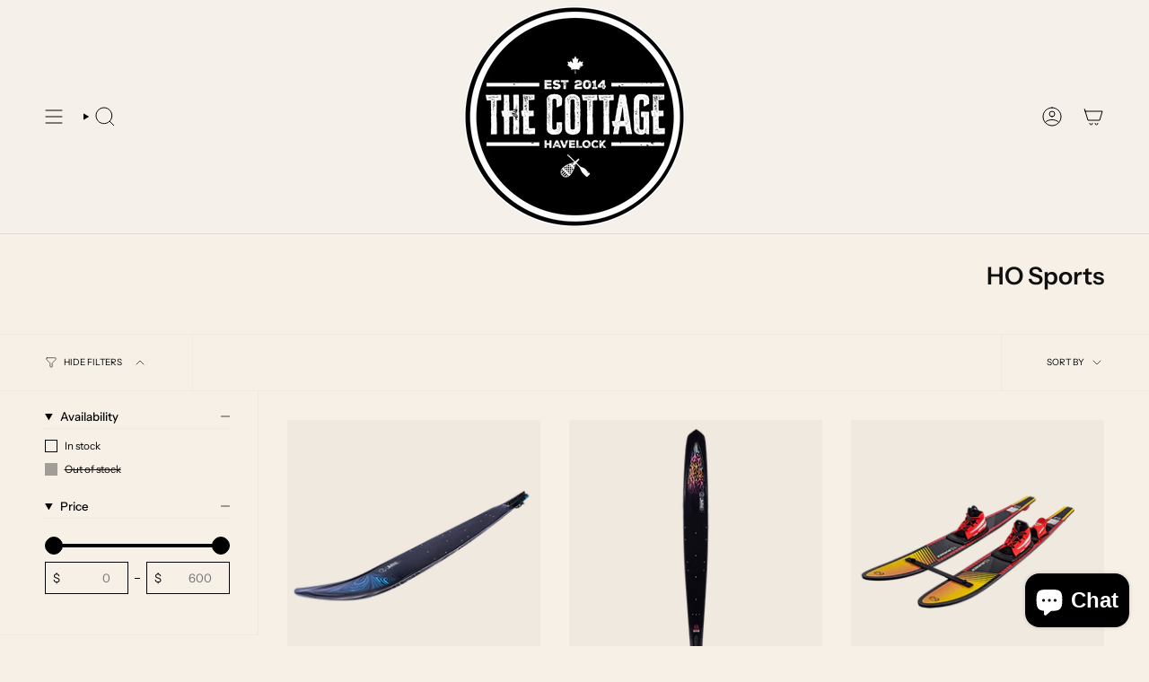

--- FILE ---
content_type: text/html; charset=utf-8
request_url: https://www.thecottagehavelock.com/collections/ho-sports
body_size: 29688
content:
<!doctype html>
<html class="no-js no-touch supports-no-cookies" lang="en">
<head>
  <meta charset="UTF-8">
  <meta http-equiv="X-UA-Compatible" content="IE=edge">
  <meta name="viewport" content="width=device-width, initial-scale=1.0">
  <meta name="theme-color" content="#449fc9">
  <link rel="canonical" href="https://www.thecottagehavelock.com/collections/ho-sports">
  <link rel="preconnect" href="https://cdn.shopify.com" crossorigin>
  <!-- ======================= Broadcast Theme V5.4.1 ========================= --><link rel="preconnect" href="https://fonts.shopifycdn.com" crossorigin><link href="//www.thecottagehavelock.com/cdn/shop/t/2/assets/theme.css?v=136444480990228457771711910122" as="style" rel="preload">
  <link href="//www.thecottagehavelock.com/cdn/shop/t/2/assets/vendor.js?v=152754676678534273481706132430" as="script" rel="preload">
  <link href="//www.thecottagehavelock.com/cdn/shop/t/2/assets/theme.js?v=108192183057062188801706132430" as="script" rel="preload">

    <link rel="icon" type="image/png" href="//www.thecottagehavelock.com/cdn/shop/files/The-Cottage-Havelock-Logo-Final-Website_610dfe5c-f191-4206-8ab5-9fcc7c1582b3.png?crop=center&height=32&v=1712775219&width=32">
  

  <!-- Title and description ================================================ -->
  
  <title>
    
    HO Sports
    
    
    
      &ndash; The Cottage
    
  </title>

  
    <meta name="description" content="">
  

  <meta property="og:site_name" content="The Cottage">
<meta property="og:url" content="https://www.thecottagehavelock.com/collections/ho-sports">
<meta property="og:title" content="HO Sports">
<meta property="og:type" content="product.group">
<meta property="og:description" content="The Cottage"><meta name="twitter:card" content="summary_large_image">
<meta name="twitter:title" content="HO Sports">
<meta name="twitter:description" content="The Cottage">

  <!-- CSS ================================================================== -->

  <link href="//www.thecottagehavelock.com/cdn/shop/t/2/assets/font-settings.css?v=164175435114419347291759332316" rel="stylesheet" type="text/css" media="all" />

  
<style data-shopify>

:root {--scrollbar-width: 0px;





--COLOR-VIDEO-BG: #f1e4d4;
--COLOR-BG-BRIGHTER: #f1e4d4;--COLOR-BG: #f7f0e7;--COLOR-BG-ALPHA-25: rgba(247, 240, 231, 0.25);
--COLOR-BG-TRANSPARENT: rgba(247, 240, 231, 0);
--COLOR-BG-SECONDARY: #f7f9fa;
--COLOR-BG-SECONDARY-LIGHTEN: #ffffff;
--COLOR-BG-RGB: 247, 240, 231;

--COLOR-TEXT-DARK: #000000;
--COLOR-TEXT: #000000;
--COLOR-TEXT-LIGHT: #4a4845;


/* === Opacity shades of grey ===*/
--COLOR-A5:  rgba(0, 0, 0, 0.05);
--COLOR-A10: rgba(0, 0, 0, 0.1);
--COLOR-A15: rgba(0, 0, 0, 0.15);
--COLOR-A20: rgba(0, 0, 0, 0.2);
--COLOR-A25: rgba(0, 0, 0, 0.25);
--COLOR-A30: rgba(0, 0, 0, 0.3);
--COLOR-A35: rgba(0, 0, 0, 0.35);
--COLOR-A40: rgba(0, 0, 0, 0.4);
--COLOR-A45: rgba(0, 0, 0, 0.45);
--COLOR-A50: rgba(0, 0, 0, 0.5);
--COLOR-A55: rgba(0, 0, 0, 0.55);
--COLOR-A60: rgba(0, 0, 0, 0.6);
--COLOR-A65: rgba(0, 0, 0, 0.65);
--COLOR-A70: rgba(0, 0, 0, 0.7);
--COLOR-A75: rgba(0, 0, 0, 0.75);
--COLOR-A80: rgba(0, 0, 0, 0.8);
--COLOR-A85: rgba(0, 0, 0, 0.85);
--COLOR-A90: rgba(0, 0, 0, 0.9);
--COLOR-A95: rgba(0, 0, 0, 0.95);

--COLOR-BORDER: rgb(243, 243, 243);
--COLOR-BORDER-LIGHT: #f5f2ee;
--COLOR-BORDER-HAIRLINE: #f3e9dc;
--COLOR-BORDER-DARK: #c0c0c0;/* === Bright color ===*/
--COLOR-PRIMARY: #449fc9;
--COLOR-PRIMARY-HOVER: #22779f;
--COLOR-PRIMARY-FADE: rgba(68, 159, 201, 0.05);
--COLOR-PRIMARY-FADE-HOVER: rgba(68, 159, 201, 0.1);
--COLOR-PRIMARY-LIGHT: #b2dff4;--COLOR-PRIMARY-OPPOSITE: #ffffff;



/* === link Color ===*/
--COLOR-LINK: #0c4d6b;
--COLOR-LINK-HOVER: rgba(12, 77, 107, 0.7);
--COLOR-LINK-FADE: rgba(12, 77, 107, 0.05);
--COLOR-LINK-FADE-HOVER: rgba(12, 77, 107, 0.1);--COLOR-LINK-OPPOSITE: #ffffff;


/* === Product grid sale tags ===*/
--COLOR-SALE-BG: #ffffff;
--COLOR-SALE-TEXT: #313d48;--COLOR-SALE-TEXT-SECONDARY: #ffffff;

/* === Product grid badges ===*/
--COLOR-BADGE-BG: #ffffff;
--COLOR-BADGE-TEXT: #212121;

/* === Product sale color ===*/
--COLOR-SALE: #000000;

/* === Gray background on Product grid items ===*/--filter-bg: .97;/* === Helper colors for form error states ===*/
--COLOR-ERROR: #721C24;
--COLOR-ERROR-BG: #F8D7DA;
--COLOR-ERROR-BORDER: #F5C6CB;



  --RADIUS: 0px;
  --RADIUS-SELECT: 0px;

--COLOR-HEADER-BG: #f7f0e7;--COLOR-HEADER-BG-TRANSPARENT: rgba(247, 240, 231, 0);
--COLOR-HEADER-LINK: #000000;
--COLOR-HEADER-LINK-HOVER: rgba(0, 0, 0, 0.7);

--COLOR-MENU-BG: #f5f0ea;
--COLOR-MENU-LINK: #000000;
--COLOR-MENU-LINK-HOVER: rgba(0, 0, 0, 0.7);
--COLOR-SUBMENU-BG: #ffffff;
--COLOR-SUBMENU-LINK: #000000;
--COLOR-SUBMENU-LINK-HOVER: rgba(0, 0, 0, 0.7);
--COLOR-SUBMENU-TEXT-LIGHT: #4d4d4d;
--COLOR-MENU-TRANSPARENT: #ffffff;
--COLOR-MENU-TRANSPARENT-HOVER: rgba(255, 255, 255, 0.7);--COLOR-FOOTER-BG: #000000;
--COLOR-FOOTER-BG-HAIRLINE: #080808;
--COLOR-FOOTER-TEXT: #ffffff;
--COLOR-FOOTER-TEXT-A35: rgba(255, 255, 255, 0.35);
--COLOR-FOOTER-TEXT-A75: rgba(255, 255, 255, 0.75);
--COLOR-FOOTER-LINK: #e1e1e1;
--COLOR-FOOTER-LINK-HOVER: rgba(225, 225, 225, 0.7);
--COLOR-FOOTER-BORDER: #535353;

--TRANSPARENT: rgba(255, 255, 255, 0);

/* === Default overlay opacity ===*/
--overlay-opacity: 0;
--underlay-opacity: 1;
--underlay-bg: rgba(0,0,0,0.4);

/* === Custom Cursor ===*/
--ICON-ZOOM-IN: url( "//www.thecottagehavelock.com/cdn/shop/t/2/assets/icon-zoom-in.svg?v=182473373117644429561706132430" );
--ICON-ZOOM-OUT: url( "//www.thecottagehavelock.com/cdn/shop/t/2/assets/icon-zoom-out.svg?v=101497157853986683871706132429" );

/* === Custom Icons ===*/


  
  --ICON-ADD-BAG: url( "//www.thecottagehavelock.com/cdn/shop/t/2/assets/icon-add-bag.svg?v=23763382405227654651706132430" );
  --ICON-ADD-CART: url( "//www.thecottagehavelock.com/cdn/shop/t/2/assets/icon-add-cart.svg?v=3962293684743587821706132429" );
  --ICON-ARROW-LEFT: url( "//www.thecottagehavelock.com/cdn/shop/t/2/assets/icon-arrow-left.svg?v=136066145774695772731706132429" );
  --ICON-ARROW-RIGHT: url( "//www.thecottagehavelock.com/cdn/shop/t/2/assets/icon-arrow-right.svg?v=150928298113663093401706132429" );
  --ICON-SELECT: url("//www.thecottagehavelock.com/cdn/shop/t/2/assets/icon-select.svg?v=167170173659852274001706132430");


--PRODUCT-GRID-ASPECT-RATIO: 100%;

/* === Typography ===*/
--FONT-WEIGHT-BODY: 400;
--FONT-WEIGHT-BODY-BOLD: 500;

--FONT-STACK-BODY: "Instrument Sans", sans-serif;
--FONT-STYLE-BODY: normal;
--FONT-STYLE-BODY-ITALIC: italic;
--FONT-ADJUST-BODY: 1.0;

--LETTER-SPACING-BODY: 0.0em;

--FONT-WEIGHT-HEADING: 600;
--FONT-WEIGHT-HEADING-BOLD: 700;

--FONT-UPPERCASE-HEADING: none;
--LETTER-SPACING-HEADING: 0.0em;

--FONT-STACK-HEADING: "Instrument Sans", sans-serif;
--FONT-STYLE-HEADING: normal;
--FONT-STYLE-HEADING-ITALIC: italic;
--FONT-ADJUST-HEADING: 1.0;

--FONT-WEIGHT-SUBHEADING: 400;
--FONT-WEIGHT-SUBHEADING-BOLD: 500;

--FONT-STACK-SUBHEADING: "Instrument Sans", sans-serif;
--FONT-STYLE-SUBHEADING: normal;
--FONT-STYLE-SUBHEADING-ITALIC: italic;
--FONT-ADJUST-SUBHEADING: 1.0;

--FONT-UPPERCASE-SUBHEADING: uppercase;
--LETTER-SPACING-SUBHEADING: 0.1em;

--FONT-STACK-NAV: "Instrument Sans", sans-serif;
--FONT-STYLE-NAV: normal;
--FONT-STYLE-NAV-ITALIC: italic;
--FONT-ADJUST-NAV: 0.9;

--FONT-WEIGHT-NAV: 400;
--FONT-WEIGHT-NAV-BOLD: 500;

--LETTER-SPACING-NAV: 0.0em;

--FONT-SIZE-BASE: 1.0rem;
--FONT-SIZE-BASE-PERCENT: 1.0;

/* === Parallax ===*/
--PARALLAX-STRENGTH-MIN: 120.0%;
--PARALLAX-STRENGTH-MAX: 130.0%;--COLUMNS: 4;
--COLUMNS-MEDIUM: 3;
--COLUMNS-SMALL: 2;
--COLUMNS-MOBILE: 1;--LAYOUT-OUTER: 50px;
  --LAYOUT-GUTTER: 32px;
  --LAYOUT-OUTER-MEDIUM: 30px;
  --LAYOUT-GUTTER-MEDIUM: 22px;
  --LAYOUT-OUTER-SMALL: 16px;
  --LAYOUT-GUTTER-SMALL: 16px;--base-animation-delay: 0ms;
--line-height-normal: 1.375; /* Equals to line-height: normal; */--SIDEBAR-WIDTH: 288px;
  --SIDEBAR-WIDTH-MEDIUM: 258px;--DRAWER-WIDTH: 380px;--ICON-STROKE-WIDTH: 1px;

--COLOR-TEXT-DARK: #000000;
--COLOR-TEXT:#000000;
--COLOR-TEXT-LIGHT: #000000;



/* === Button General ===*/
--BTN-FONT-STACK: "Instrument Sans", sans-serif;
--BTN-FONT-WEIGHT: 500;
--BTN-FONT-STYLE: normal;
--BTN-FONT-SIZE: 13px;

--BTN-LETTER-SPACING: 0.1em;
--BTN-UPPERCASE: uppercase;
--BTN-TEXT-ARROW-OFFSET: -1px;

/* === Button Primary ===*/
--BTN-PRIMARY-BORDER-COLOR: #506580;
--BTN-PRIMARY-BG-COLOR: #506580;
--BTN-PRIMARY-TEXT-COLOR: #ffffff;


  --BTN-PRIMARY-BG-COLOR-BRIGHTER: #465970;


/* === Button Secondary ===*/
--BTN-SECONDARY-BORDER-COLOR: #2f3c4d;
--BTN-SECONDARY-BG-COLOR: #2f3c4d;
--BTN-SECONDARY-TEXT-COLOR: #ffffff;


  --BTN-SECONDARY-BG-COLOR-BRIGHTER: #42556d;


/* === Button White ===*/
--TEXT-BTN-BORDER-WHITE: #fff;
--TEXT-BTN-BG-WHITE: #fff;
--TEXT-BTN-WHITE: #000;
--TEXT-BTN-BG-WHITE-BRIGHTER: #f2f2f2;

/* === Button Black ===*/
--TEXT-BTN-BG-BLACK: #000;
--TEXT-BTN-BORDER-BLACK: #000;
--TEXT-BTN-BLACK: #fff;
--TEXT-BTN-BG-BLACK-BRIGHTER: #1a1a1a;

/* === Cart Gradient ===*/


  --FREE-SHIPPING-GRADIENT: linear-gradient(to right, var(--COLOR-PRIMARY-LIGHT) 0%, var(--COLOR-PRIMARY) 100%);


/* === Swatch Size ===*/
--swatch-size-filters: calc(1.15rem * var(--FONT-ADJUST-BODY));
--swatch-size-product: calc(2.2rem * var(--FONT-ADJUST-BODY));
}

/* === Backdrop ===*/
::backdrop {
  --underlay-opacity: 1;
  --underlay-bg: rgba(0,0,0,0.4);
}
</style>


  <link href="//www.thecottagehavelock.com/cdn/shop/t/2/assets/theme.css?v=136444480990228457771711910122" rel="stylesheet" type="text/css" media="all" />
<link href="//www.thecottagehavelock.com/cdn/shop/t/2/assets/swatches.css?v=157844926215047500451706132430" as="style" rel="preload">
    <link href="//www.thecottagehavelock.com/cdn/shop/t/2/assets/swatches.css?v=157844926215047500451706132430" rel="stylesheet" type="text/css" media="all" />
<style data-shopify>.swatches {
    --black: #000000;--white: #fafafa;--blank: url(//www.thecottagehavelock.com/cdn/shop/files/blank_small.png?2069);
  }</style>
<script>
    if (window.navigator.userAgent.indexOf('MSIE ') > 0 || window.navigator.userAgent.indexOf('Trident/') > 0) {
      document.documentElement.className = document.documentElement.className + ' ie';

      var scripts = document.getElementsByTagName('script')[0];
      var polyfill = document.createElement("script");
      polyfill.defer = true;
      polyfill.src = "//www.thecottagehavelock.com/cdn/shop/t/2/assets/ie11.js?v=144489047535103983231706132430";

      scripts.parentNode.insertBefore(polyfill, scripts);
    } else {
      document.documentElement.className = document.documentElement.className.replace('no-js', 'js');
    }

    document.documentElement.style.setProperty('--scrollbar-width', `${getScrollbarWidth()}px`);

    function getScrollbarWidth() {
      // Creating invisible container
      const outer = document.createElement('div');
      outer.style.visibility = 'hidden';
      outer.style.overflow = 'scroll'; // forcing scrollbar to appear
      outer.style.msOverflowStyle = 'scrollbar'; // needed for WinJS apps
      document.documentElement.appendChild(outer);

      // Creating inner element and placing it in the container
      const inner = document.createElement('div');
      outer.appendChild(inner);

      // Calculating difference between container's full width and the child width
      const scrollbarWidth = outer.offsetWidth - inner.offsetWidth;

      // Removing temporary elements from the DOM
      outer.parentNode.removeChild(outer);

      return scrollbarWidth;
    }

    let root = '/';
    if (root[root.length - 1] !== '/') {
      root = root + '/';
    }

    window.theme = {
      routes: {
        root: root,
        cart_url: '/cart',
        cart_add_url: '/cart/add',
        cart_change_url: '/cart/change',
        product_recommendations_url: '/recommendations/products',
        predictive_search_url: '/search/suggest',
        addresses_url: '/account/addresses'
      },
      assets: {
        photoswipe: '//www.thecottagehavelock.com/cdn/shop/t/2/assets/photoswipe.js?v=162613001030112971491706132430',
        smoothscroll: '//www.thecottagehavelock.com/cdn/shop/t/2/assets/smoothscroll.js?v=37906625415260927261706132429',
      },
      strings: {
        addToCart: "Add to cart",
        cartAcceptanceError: "You must accept our terms and conditions.",
        soldOut: "Sold Out",
        from: "From",
        preOrder: "Pre-order",
        sale: "Sale",
        subscription: "Subscription",
        unavailable: "Unavailable",
        unitPrice: "Unit price",
        unitPriceSeparator: "per",
        shippingCalcSubmitButton: "Calculate shipping",
        shippingCalcSubmitButtonDisabled: "Calculating...",
        selectValue: "Select value",
        selectColor: "Select color",
        oneColor: "color",
        otherColor: "colors",
        upsellAddToCart: "Add",
        free: "Free",
        swatchesColor: "Color, Colour"
      },
      settings: {
        customerLoggedIn: null ? true : false,
        cartDrawerEnabled: true,
        enableQuickAdd: true,
        enableAnimations: true,
        variantOnSale: true,
      },
      sliderArrows: {
        prev: '<button type="button" class="slider__button slider__button--prev" data-button-arrow data-button-prev>' + "Previous" + '</button>',
        next: '<button type="button" class="slider__button slider__button--next" data-button-arrow data-button-next>' + "Next" + '</button>',
      },
      moneyFormat: false ? "${{amount}} CAD" : "${{amount}}",
      moneyWithoutCurrencyFormat: "${{amount}}",
      moneyWithCurrencyFormat: "${{amount}} CAD",
      subtotal: 0,
      info: {
        name: 'broadcast'
      },
      version: '5.4.1'
    };

    let windowInnerHeight = window.innerHeight;
    document.documentElement.style.setProperty('--full-height', `${windowInnerHeight}px`);
    document.documentElement.style.setProperty('--three-quarters', `${windowInnerHeight * 0.75}px`);
    document.documentElement.style.setProperty('--two-thirds', `${windowInnerHeight * 0.66}px`);
    document.documentElement.style.setProperty('--one-half', `${windowInnerHeight * 0.5}px`);
    document.documentElement.style.setProperty('--one-third', `${windowInnerHeight * 0.33}px`);
    document.documentElement.style.setProperty('--one-fifth', `${windowInnerHeight * 0.2}px`);
  </script>

  
    <script src="//www.thecottagehavelock.com/cdn/shopifycloud/storefront/assets/themes_support/shopify_common-5f594365.js" defer="defer"></script>
  

  <!-- Theme Javascript ============================================================== -->
  <script src="//www.thecottagehavelock.com/cdn/shop/t/2/assets/vendor.js?v=152754676678534273481706132430" defer="defer"></script>
  <script src="//www.thecottagehavelock.com/cdn/shop/t/2/assets/theme.js?v=108192183057062188801706132430" defer="defer"></script><!-- Shopify app scripts =========================================================== -->

  <script>window.performance && window.performance.mark && window.performance.mark('shopify.content_for_header.start');</script><meta name="google-site-verification" content="j8RTfdV4nGLPxz0NF6Ub7LzSV7Sf1S5gv7Sl9rrI-Jo">
<meta id="shopify-digital-wallet" name="shopify-digital-wallet" content="/56356601922/digital_wallets/dialog">
<meta name="shopify-checkout-api-token" content="4a5b65c6696e2360c1958100df3aa039">
<link rel="alternate" type="application/atom+xml" title="Feed" href="/collections/ho-sports.atom" />
<link rel="alternate" type="application/json+oembed" href="https://www.thecottagehavelock.com/collections/ho-sports.oembed">
<script async="async" src="/checkouts/internal/preloads.js?locale=en-CA"></script>
<link rel="preconnect" href="https://shop.app" crossorigin="anonymous">
<script async="async" src="https://shop.app/checkouts/internal/preloads.js?locale=en-CA&shop_id=56356601922" crossorigin="anonymous"></script>
<script id="apple-pay-shop-capabilities" type="application/json">{"shopId":56356601922,"countryCode":"CA","currencyCode":"CAD","merchantCapabilities":["supports3DS"],"merchantId":"gid:\/\/shopify\/Shop\/56356601922","merchantName":"The Cottage","requiredBillingContactFields":["postalAddress","email","phone"],"requiredShippingContactFields":["postalAddress","email","phone"],"shippingType":"shipping","supportedNetworks":["visa","masterCard","amex","discover","interac","jcb"],"total":{"type":"pending","label":"The Cottage","amount":"1.00"},"shopifyPaymentsEnabled":true,"supportsSubscriptions":true}</script>
<script id="shopify-features" type="application/json">{"accessToken":"4a5b65c6696e2360c1958100df3aa039","betas":["rich-media-storefront-analytics"],"domain":"www.thecottagehavelock.com","predictiveSearch":true,"shopId":56356601922,"locale":"en"}</script>
<script>var Shopify = Shopify || {};
Shopify.shop = "0946c4-3.myshopify.com";
Shopify.locale = "en";
Shopify.currency = {"active":"CAD","rate":"1.0"};
Shopify.country = "CA";
Shopify.theme = {"name":"Broadcast","id":124659892290,"schema_name":"Broadcast","schema_version":"5.4.1","theme_store_id":868,"role":"main"};
Shopify.theme.handle = "null";
Shopify.theme.style = {"id":null,"handle":null};
Shopify.cdnHost = "www.thecottagehavelock.com/cdn";
Shopify.routes = Shopify.routes || {};
Shopify.routes.root = "/";</script>
<script type="module">!function(o){(o.Shopify=o.Shopify||{}).modules=!0}(window);</script>
<script>!function(o){function n(){var o=[];function n(){o.push(Array.prototype.slice.apply(arguments))}return n.q=o,n}var t=o.Shopify=o.Shopify||{};t.loadFeatures=n(),t.autoloadFeatures=n()}(window);</script>
<script>
  window.ShopifyPay = window.ShopifyPay || {};
  window.ShopifyPay.apiHost = "shop.app\/pay";
  window.ShopifyPay.redirectState = null;
</script>
<script id="shop-js-analytics" type="application/json">{"pageType":"collection"}</script>
<script defer="defer" async type="module" src="//www.thecottagehavelock.com/cdn/shopifycloud/shop-js/modules/v2/client.init-shop-cart-sync_dlpDe4U9.en.esm.js"></script>
<script defer="defer" async type="module" src="//www.thecottagehavelock.com/cdn/shopifycloud/shop-js/modules/v2/chunk.common_FunKbpTJ.esm.js"></script>
<script type="module">
  await import("//www.thecottagehavelock.com/cdn/shopifycloud/shop-js/modules/v2/client.init-shop-cart-sync_dlpDe4U9.en.esm.js");
await import("//www.thecottagehavelock.com/cdn/shopifycloud/shop-js/modules/v2/chunk.common_FunKbpTJ.esm.js");

  window.Shopify.SignInWithShop?.initShopCartSync?.({"fedCMEnabled":true,"windoidEnabled":true});

</script>
<script>
  window.Shopify = window.Shopify || {};
  if (!window.Shopify.featureAssets) window.Shopify.featureAssets = {};
  window.Shopify.featureAssets['shop-js'] = {"shop-cart-sync":["modules/v2/client.shop-cart-sync_DIWHqfTk.en.esm.js","modules/v2/chunk.common_FunKbpTJ.esm.js"],"init-fed-cm":["modules/v2/client.init-fed-cm_CmNkGb1A.en.esm.js","modules/v2/chunk.common_FunKbpTJ.esm.js"],"shop-button":["modules/v2/client.shop-button_Dpfxl9vG.en.esm.js","modules/v2/chunk.common_FunKbpTJ.esm.js"],"init-shop-cart-sync":["modules/v2/client.init-shop-cart-sync_dlpDe4U9.en.esm.js","modules/v2/chunk.common_FunKbpTJ.esm.js"],"init-shop-email-lookup-coordinator":["modules/v2/client.init-shop-email-lookup-coordinator_DUdFDmvK.en.esm.js","modules/v2/chunk.common_FunKbpTJ.esm.js"],"init-windoid":["modules/v2/client.init-windoid_V_O5I0mt.en.esm.js","modules/v2/chunk.common_FunKbpTJ.esm.js"],"pay-button":["modules/v2/client.pay-button_x_P2fRzB.en.esm.js","modules/v2/chunk.common_FunKbpTJ.esm.js"],"shop-toast-manager":["modules/v2/client.shop-toast-manager_p8J9W8kY.en.esm.js","modules/v2/chunk.common_FunKbpTJ.esm.js"],"shop-cash-offers":["modules/v2/client.shop-cash-offers_CtPYbIPM.en.esm.js","modules/v2/chunk.common_FunKbpTJ.esm.js","modules/v2/chunk.modal_n1zSoh3t.esm.js"],"shop-login-button":["modules/v2/client.shop-login-button_C3-NmE42.en.esm.js","modules/v2/chunk.common_FunKbpTJ.esm.js","modules/v2/chunk.modal_n1zSoh3t.esm.js"],"avatar":["modules/v2/client.avatar_BTnouDA3.en.esm.js"],"init-shop-for-new-customer-accounts":["modules/v2/client.init-shop-for-new-customer-accounts_aeWumpsw.en.esm.js","modules/v2/client.shop-login-button_C3-NmE42.en.esm.js","modules/v2/chunk.common_FunKbpTJ.esm.js","modules/v2/chunk.modal_n1zSoh3t.esm.js"],"init-customer-accounts-sign-up":["modules/v2/client.init-customer-accounts-sign-up_CRLhpYdY.en.esm.js","modules/v2/client.shop-login-button_C3-NmE42.en.esm.js","modules/v2/chunk.common_FunKbpTJ.esm.js","modules/v2/chunk.modal_n1zSoh3t.esm.js"],"init-customer-accounts":["modules/v2/client.init-customer-accounts_BkuyBVsz.en.esm.js","modules/v2/client.shop-login-button_C3-NmE42.en.esm.js","modules/v2/chunk.common_FunKbpTJ.esm.js","modules/v2/chunk.modal_n1zSoh3t.esm.js"],"shop-follow-button":["modules/v2/client.shop-follow-button_DDNA7Aw9.en.esm.js","modules/v2/chunk.common_FunKbpTJ.esm.js","modules/v2/chunk.modal_n1zSoh3t.esm.js"],"checkout-modal":["modules/v2/client.checkout-modal_EOl6FxyC.en.esm.js","modules/v2/chunk.common_FunKbpTJ.esm.js","modules/v2/chunk.modal_n1zSoh3t.esm.js"],"lead-capture":["modules/v2/client.lead-capture_LZVhB0lN.en.esm.js","modules/v2/chunk.common_FunKbpTJ.esm.js","modules/v2/chunk.modal_n1zSoh3t.esm.js"],"shop-login":["modules/v2/client.shop-login_D4d_T_FR.en.esm.js","modules/v2/chunk.common_FunKbpTJ.esm.js","modules/v2/chunk.modal_n1zSoh3t.esm.js"],"payment-terms":["modules/v2/client.payment-terms_g-geHK5T.en.esm.js","modules/v2/chunk.common_FunKbpTJ.esm.js","modules/v2/chunk.modal_n1zSoh3t.esm.js"]};
</script>
<script>(function() {
  var isLoaded = false;
  function asyncLoad() {
    if (isLoaded) return;
    isLoaded = true;
    var urls = ["https:\/\/cdn.s3.pop-convert.com\/pcjs.production.min.js?unique_id=0946c4-3.myshopify.com\u0026shop=0946c4-3.myshopify.com","https:\/\/script.pop-convert.com\/new-micro\/production.pc.min.js?unique_id=0946c4-3.myshopify.com\u0026shop=0946c4-3.myshopify.com"];
    for (var i = 0; i < urls.length; i++) {
      var s = document.createElement('script');
      s.type = 'text/javascript';
      s.async = true;
      s.src = urls[i];
      var x = document.getElementsByTagName('script')[0];
      x.parentNode.insertBefore(s, x);
    }
  };
  if(window.attachEvent) {
    window.attachEvent('onload', asyncLoad);
  } else {
    window.addEventListener('load', asyncLoad, false);
  }
})();</script>
<script id="__st">var __st={"a":56356601922,"offset":-18000,"reqid":"d920f7b6-ff37-408e-ab92-b71699f6366f-1765860601","pageurl":"www.thecottagehavelock.com\/collections\/ho-sports","u":"93c4b3eaba34","p":"collection","rtyp":"collection","rid":271936323650};</script>
<script>window.ShopifyPaypalV4VisibilityTracking = true;</script>
<script id="captcha-bootstrap">!function(){'use strict';const t='contact',e='account',n='new_comment',o=[[t,t],['blogs',n],['comments',n],[t,'customer']],c=[[e,'customer_login'],[e,'guest_login'],[e,'recover_customer_password'],[e,'create_customer']],r=t=>t.map((([t,e])=>`form[action*='/${t}']:not([data-nocaptcha='true']) input[name='form_type'][value='${e}']`)).join(','),a=t=>()=>t?[...document.querySelectorAll(t)].map((t=>t.form)):[];function s(){const t=[...o],e=r(t);return a(e)}const i='password',u='form_key',d=['recaptcha-v3-token','g-recaptcha-response','h-captcha-response',i],f=()=>{try{return window.sessionStorage}catch{return}},m='__shopify_v',_=t=>t.elements[u];function p(t,e,n=!1){try{const o=window.sessionStorage,c=JSON.parse(o.getItem(e)),{data:r}=function(t){const{data:e,action:n}=t;return t[m]||n?{data:e,action:n}:{data:t,action:n}}(c);for(const[e,n]of Object.entries(r))t.elements[e]&&(t.elements[e].value=n);n&&o.removeItem(e)}catch(o){console.error('form repopulation failed',{error:o})}}const l='form_type',E='cptcha';function T(t){t.dataset[E]=!0}const w=window,h=w.document,L='Shopify',v='ce_forms',y='captcha';let A=!1;((t,e)=>{const n=(g='f06e6c50-85a8-45c8-87d0-21a2b65856fe',I='https://cdn.shopify.com/shopifycloud/storefront-forms-hcaptcha/ce_storefront_forms_captcha_hcaptcha.v1.5.2.iife.js',D={infoText:'Protected by hCaptcha',privacyText:'Privacy',termsText:'Terms'},(t,e,n)=>{const o=w[L][v],c=o.bindForm;if(c)return c(t,g,e,D).then(n);var r;o.q.push([[t,g,e,D],n]),r=I,A||(h.body.append(Object.assign(h.createElement('script'),{id:'captcha-provider',async:!0,src:r})),A=!0)});var g,I,D;w[L]=w[L]||{},w[L][v]=w[L][v]||{},w[L][v].q=[],w[L][y]=w[L][y]||{},w[L][y].protect=function(t,e){n(t,void 0,e),T(t)},Object.freeze(w[L][y]),function(t,e,n,w,h,L){const[v,y,A,g]=function(t,e,n){const i=e?o:[],u=t?c:[],d=[...i,...u],f=r(d),m=r(i),_=r(d.filter((([t,e])=>n.includes(e))));return[a(f),a(m),a(_),s()]}(w,h,L),I=t=>{const e=t.target;return e instanceof HTMLFormElement?e:e&&e.form},D=t=>v().includes(t);t.addEventListener('submit',(t=>{const e=I(t);if(!e)return;const n=D(e)&&!e.dataset.hcaptchaBound&&!e.dataset.recaptchaBound,o=_(e),c=g().includes(e)&&(!o||!o.value);(n||c)&&t.preventDefault(),c&&!n&&(function(t){try{if(!f())return;!function(t){const e=f();if(!e)return;const n=_(t);if(!n)return;const o=n.value;o&&e.removeItem(o)}(t);const e=Array.from(Array(32),(()=>Math.random().toString(36)[2])).join('');!function(t,e){_(t)||t.append(Object.assign(document.createElement('input'),{type:'hidden',name:u})),t.elements[u].value=e}(t,e),function(t,e){const n=f();if(!n)return;const o=[...t.querySelectorAll(`input[type='${i}']`)].map((({name:t})=>t)),c=[...d,...o],r={};for(const[a,s]of new FormData(t).entries())c.includes(a)||(r[a]=s);n.setItem(e,JSON.stringify({[m]:1,action:t.action,data:r}))}(t,e)}catch(e){console.error('failed to persist form',e)}}(e),e.submit())}));const S=(t,e)=>{t&&!t.dataset[E]&&(n(t,e.some((e=>e===t))),T(t))};for(const o of['focusin','change'])t.addEventListener(o,(t=>{const e=I(t);D(e)&&S(e,y())}));const B=e.get('form_key'),M=e.get(l),P=B&&M;t.addEventListener('DOMContentLoaded',(()=>{const t=y();if(P)for(const e of t)e.elements[l].value===M&&p(e,B);[...new Set([...A(),...v().filter((t=>'true'===t.dataset.shopifyCaptcha))])].forEach((e=>S(e,t)))}))}(h,new URLSearchParams(w.location.search),n,t,e,['guest_login'])})(!0,!0)}();</script>
<script integrity="sha256-52AcMU7V7pcBOXWImdc/TAGTFKeNjmkeM1Pvks/DTgc=" data-source-attribution="shopify.loadfeatures" defer="defer" src="//www.thecottagehavelock.com/cdn/shopifycloud/storefront/assets/storefront/load_feature-81c60534.js" crossorigin="anonymous"></script>
<script crossorigin="anonymous" defer="defer" src="//www.thecottagehavelock.com/cdn/shopifycloud/storefront/assets/shopify_pay/storefront-65b4c6d7.js?v=20250812"></script>
<script data-source-attribution="shopify.dynamic_checkout.dynamic.init">var Shopify=Shopify||{};Shopify.PaymentButton=Shopify.PaymentButton||{isStorefrontPortableWallets:!0,init:function(){window.Shopify.PaymentButton.init=function(){};var t=document.createElement("script");t.src="https://www.thecottagehavelock.com/cdn/shopifycloud/portable-wallets/latest/portable-wallets.en.js",t.type="module",document.head.appendChild(t)}};
</script>
<script data-source-attribution="shopify.dynamic_checkout.buyer_consent">
  function portableWalletsHideBuyerConsent(e){var t=document.getElementById("shopify-buyer-consent"),n=document.getElementById("shopify-subscription-policy-button");t&&n&&(t.classList.add("hidden"),t.setAttribute("aria-hidden","true"),n.removeEventListener("click",e))}function portableWalletsShowBuyerConsent(e){var t=document.getElementById("shopify-buyer-consent"),n=document.getElementById("shopify-subscription-policy-button");t&&n&&(t.classList.remove("hidden"),t.removeAttribute("aria-hidden"),n.addEventListener("click",e))}window.Shopify?.PaymentButton&&(window.Shopify.PaymentButton.hideBuyerConsent=portableWalletsHideBuyerConsent,window.Shopify.PaymentButton.showBuyerConsent=portableWalletsShowBuyerConsent);
</script>
<script data-source-attribution="shopify.dynamic_checkout.cart.bootstrap">document.addEventListener("DOMContentLoaded",(function(){function t(){return document.querySelector("shopify-accelerated-checkout-cart, shopify-accelerated-checkout")}if(t())Shopify.PaymentButton.init();else{new MutationObserver((function(e,n){t()&&(Shopify.PaymentButton.init(),n.disconnect())})).observe(document.body,{childList:!0,subtree:!0})}}));
</script>
<link id="shopify-accelerated-checkout-styles" rel="stylesheet" media="screen" href="https://www.thecottagehavelock.com/cdn/shopifycloud/portable-wallets/latest/accelerated-checkout-backwards-compat.css" crossorigin="anonymous">
<style id="shopify-accelerated-checkout-cart">
        #shopify-buyer-consent {
  margin-top: 1em;
  display: inline-block;
  width: 100%;
}

#shopify-buyer-consent.hidden {
  display: none;
}

#shopify-subscription-policy-button {
  background: none;
  border: none;
  padding: 0;
  text-decoration: underline;
  font-size: inherit;
  cursor: pointer;
}

#shopify-subscription-policy-button::before {
  box-shadow: none;
}

      </style>

<script>window.performance && window.performance.mark && window.performance.mark('shopify.content_for_header.end');</script>

<script src="https://cdn.shopify.com/extensions/019afd85-e087-7f05-869f-79088f904505/product-customizer-165/assets/mepc-script.js" type="text/javascript" defer="defer"></script>
<script src="https://cdn.shopify.com/extensions/7bc9bb47-adfa-4267-963e-cadee5096caf/inbox-1252/assets/inbox-chat-loader.js" type="text/javascript" defer="defer"></script>
<link href="https://monorail-edge.shopifysvc.com" rel="dns-prefetch">
<script>(function(){if ("sendBeacon" in navigator && "performance" in window) {try {var session_token_from_headers = performance.getEntriesByType('navigation')[0].serverTiming.find(x => x.name == '_s').description;} catch {var session_token_from_headers = undefined;}var session_cookie_matches = document.cookie.match(/_shopify_s=([^;]*)/);var session_token_from_cookie = session_cookie_matches && session_cookie_matches.length === 2 ? session_cookie_matches[1] : "";var session_token = session_token_from_headers || session_token_from_cookie || "";function handle_abandonment_event(e) {var entries = performance.getEntries().filter(function(entry) {return /monorail-edge.shopifysvc.com/.test(entry.name);});if (!window.abandonment_tracked && entries.length === 0) {window.abandonment_tracked = true;var currentMs = Date.now();var navigation_start = performance.timing.navigationStart;var payload = {shop_id: 56356601922,url: window.location.href,navigation_start,duration: currentMs - navigation_start,session_token,page_type: "collection"};window.navigator.sendBeacon("https://monorail-edge.shopifysvc.com/v1/produce", JSON.stringify({schema_id: "online_store_buyer_site_abandonment/1.1",payload: payload,metadata: {event_created_at_ms: currentMs,event_sent_at_ms: currentMs}}));}}window.addEventListener('pagehide', handle_abandonment_event);}}());</script>
<script id="web-pixels-manager-setup">(function e(e,d,r,n,o){if(void 0===o&&(o={}),!Boolean(null===(a=null===(i=window.Shopify)||void 0===i?void 0:i.analytics)||void 0===a?void 0:a.replayQueue)){var i,a;window.Shopify=window.Shopify||{};var t=window.Shopify;t.analytics=t.analytics||{};var s=t.analytics;s.replayQueue=[],s.publish=function(e,d,r){return s.replayQueue.push([e,d,r]),!0};try{self.performance.mark("wpm:start")}catch(e){}var l=function(){var e={modern:/Edge?\/(1{2}[4-9]|1[2-9]\d|[2-9]\d{2}|\d{4,})\.\d+(\.\d+|)|Firefox\/(1{2}[4-9]|1[2-9]\d|[2-9]\d{2}|\d{4,})\.\d+(\.\d+|)|Chrom(ium|e)\/(9{2}|\d{3,})\.\d+(\.\d+|)|(Maci|X1{2}).+ Version\/(15\.\d+|(1[6-9]|[2-9]\d|\d{3,})\.\d+)([,.]\d+|)( \(\w+\)|)( Mobile\/\w+|) Safari\/|Chrome.+OPR\/(9{2}|\d{3,})\.\d+\.\d+|(CPU[ +]OS|iPhone[ +]OS|CPU[ +]iPhone|CPU IPhone OS|CPU iPad OS)[ +]+(15[._]\d+|(1[6-9]|[2-9]\d|\d{3,})[._]\d+)([._]\d+|)|Android:?[ /-](13[3-9]|1[4-9]\d|[2-9]\d{2}|\d{4,})(\.\d+|)(\.\d+|)|Android.+Firefox\/(13[5-9]|1[4-9]\d|[2-9]\d{2}|\d{4,})\.\d+(\.\d+|)|Android.+Chrom(ium|e)\/(13[3-9]|1[4-9]\d|[2-9]\d{2}|\d{4,})\.\d+(\.\d+|)|SamsungBrowser\/([2-9]\d|\d{3,})\.\d+/,legacy:/Edge?\/(1[6-9]|[2-9]\d|\d{3,})\.\d+(\.\d+|)|Firefox\/(5[4-9]|[6-9]\d|\d{3,})\.\d+(\.\d+|)|Chrom(ium|e)\/(5[1-9]|[6-9]\d|\d{3,})\.\d+(\.\d+|)([\d.]+$|.*Safari\/(?![\d.]+ Edge\/[\d.]+$))|(Maci|X1{2}).+ Version\/(10\.\d+|(1[1-9]|[2-9]\d|\d{3,})\.\d+)([,.]\d+|)( \(\w+\)|)( Mobile\/\w+|) Safari\/|Chrome.+OPR\/(3[89]|[4-9]\d|\d{3,})\.\d+\.\d+|(CPU[ +]OS|iPhone[ +]OS|CPU[ +]iPhone|CPU IPhone OS|CPU iPad OS)[ +]+(10[._]\d+|(1[1-9]|[2-9]\d|\d{3,})[._]\d+)([._]\d+|)|Android:?[ /-](13[3-9]|1[4-9]\d|[2-9]\d{2}|\d{4,})(\.\d+|)(\.\d+|)|Mobile Safari.+OPR\/([89]\d|\d{3,})\.\d+\.\d+|Android.+Firefox\/(13[5-9]|1[4-9]\d|[2-9]\d{2}|\d{4,})\.\d+(\.\d+|)|Android.+Chrom(ium|e)\/(13[3-9]|1[4-9]\d|[2-9]\d{2}|\d{4,})\.\d+(\.\d+|)|Android.+(UC? ?Browser|UCWEB|U3)[ /]?(15\.([5-9]|\d{2,})|(1[6-9]|[2-9]\d|\d{3,})\.\d+)\.\d+|SamsungBrowser\/(5\.\d+|([6-9]|\d{2,})\.\d+)|Android.+MQ{2}Browser\/(14(\.(9|\d{2,})|)|(1[5-9]|[2-9]\d|\d{3,})(\.\d+|))(\.\d+|)|K[Aa][Ii]OS\/(3\.\d+|([4-9]|\d{2,})\.\d+)(\.\d+|)/},d=e.modern,r=e.legacy,n=navigator.userAgent;return n.match(d)?"modern":n.match(r)?"legacy":"unknown"}(),u="modern"===l?"modern":"legacy",c=(null!=n?n:{modern:"",legacy:""})[u],f=function(e){return[e.baseUrl,"/wpm","/b",e.hashVersion,"modern"===e.buildTarget?"m":"l",".js"].join("")}({baseUrl:d,hashVersion:r,buildTarget:u}),m=function(e){var d=e.version,r=e.bundleTarget,n=e.surface,o=e.pageUrl,i=e.monorailEndpoint;return{emit:function(e){var a=e.status,t=e.errorMsg,s=(new Date).getTime(),l=JSON.stringify({metadata:{event_sent_at_ms:s},events:[{schema_id:"web_pixels_manager_load/3.1",payload:{version:d,bundle_target:r,page_url:o,status:a,surface:n,error_msg:t},metadata:{event_created_at_ms:s}}]});if(!i)return console&&console.warn&&console.warn("[Web Pixels Manager] No Monorail endpoint provided, skipping logging."),!1;try{return self.navigator.sendBeacon.bind(self.navigator)(i,l)}catch(e){}var u=new XMLHttpRequest;try{return u.open("POST",i,!0),u.setRequestHeader("Content-Type","text/plain"),u.send(l),!0}catch(e){return console&&console.warn&&console.warn("[Web Pixels Manager] Got an unhandled error while logging to Monorail."),!1}}}}({version:r,bundleTarget:l,surface:e.surface,pageUrl:self.location.href,monorailEndpoint:e.monorailEndpoint});try{o.browserTarget=l,function(e){var d=e.src,r=e.async,n=void 0===r||r,o=e.onload,i=e.onerror,a=e.sri,t=e.scriptDataAttributes,s=void 0===t?{}:t,l=document.createElement("script"),u=document.querySelector("head"),c=document.querySelector("body");if(l.async=n,l.src=d,a&&(l.integrity=a,l.crossOrigin="anonymous"),s)for(var f in s)if(Object.prototype.hasOwnProperty.call(s,f))try{l.dataset[f]=s[f]}catch(e){}if(o&&l.addEventListener("load",o),i&&l.addEventListener("error",i),u)u.appendChild(l);else{if(!c)throw new Error("Did not find a head or body element to append the script");c.appendChild(l)}}({src:f,async:!0,onload:function(){if(!function(){var e,d;return Boolean(null===(d=null===(e=window.Shopify)||void 0===e?void 0:e.analytics)||void 0===d?void 0:d.initialized)}()){var d=window.webPixelsManager.init(e)||void 0;if(d){var r=window.Shopify.analytics;r.replayQueue.forEach((function(e){var r=e[0],n=e[1],o=e[2];d.publishCustomEvent(r,n,o)})),r.replayQueue=[],r.publish=d.publishCustomEvent,r.visitor=d.visitor,r.initialized=!0}}},onerror:function(){return m.emit({status:"failed",errorMsg:"".concat(f," has failed to load")})},sri:function(e){var d=/^sha384-[A-Za-z0-9+/=]+$/;return"string"==typeof e&&d.test(e)}(c)?c:"",scriptDataAttributes:o}),m.emit({status:"loading"})}catch(e){m.emit({status:"failed",errorMsg:(null==e?void 0:e.message)||"Unknown error"})}}})({shopId: 56356601922,storefrontBaseUrl: "https://www.thecottagehavelock.com",extensionsBaseUrl: "https://extensions.shopifycdn.com/cdn/shopifycloud/web-pixels-manager",monorailEndpoint: "https://monorail-edge.shopifysvc.com/unstable/produce_batch",surface: "storefront-renderer",enabledBetaFlags: ["2dca8a86"],webPixelsConfigList: [{"id":"509870146","configuration":"{\"config\":\"{\\\"pixel_id\\\":\\\"GT-PJ4PVFR4\\\",\\\"target_country\\\":\\\"CA\\\",\\\"gtag_events\\\":[{\\\"type\\\":\\\"purchase\\\",\\\"action_label\\\":\\\"MC-89SGGFZ73F\\\"},{\\\"type\\\":\\\"page_view\\\",\\\"action_label\\\":\\\"MC-89SGGFZ73F\\\"},{\\\"type\\\":\\\"view_item\\\",\\\"action_label\\\":\\\"MC-89SGGFZ73F\\\"}],\\\"enable_monitoring_mode\\\":false}\"}","eventPayloadVersion":"v1","runtimeContext":"OPEN","scriptVersion":"b2a88bafab3e21179ed38636efcd8a93","type":"APP","apiClientId":1780363,"privacyPurposes":[],"dataSharingAdjustments":{"protectedCustomerApprovalScopes":["read_customer_address","read_customer_email","read_customer_name","read_customer_personal_data","read_customer_phone"]}},{"id":"shopify-app-pixel","configuration":"{}","eventPayloadVersion":"v1","runtimeContext":"STRICT","scriptVersion":"0450","apiClientId":"shopify-pixel","type":"APP","privacyPurposes":["ANALYTICS","MARKETING"]},{"id":"shopify-custom-pixel","eventPayloadVersion":"v1","runtimeContext":"LAX","scriptVersion":"0450","apiClientId":"shopify-pixel","type":"CUSTOM","privacyPurposes":["ANALYTICS","MARKETING"]}],isMerchantRequest: false,initData: {"shop":{"name":"The Cottage","paymentSettings":{"currencyCode":"CAD"},"myshopifyDomain":"0946c4-3.myshopify.com","countryCode":"CA","storefrontUrl":"https:\/\/www.thecottagehavelock.com"},"customer":null,"cart":null,"checkout":null,"productVariants":[],"purchasingCompany":null},},"https://www.thecottagehavelock.com/cdn","ae1676cfwd2530674p4253c800m34e853cb",{"modern":"","legacy":""},{"shopId":"56356601922","storefrontBaseUrl":"https:\/\/www.thecottagehavelock.com","extensionBaseUrl":"https:\/\/extensions.shopifycdn.com\/cdn\/shopifycloud\/web-pixels-manager","surface":"storefront-renderer","enabledBetaFlags":"[\"2dca8a86\"]","isMerchantRequest":"false","hashVersion":"ae1676cfwd2530674p4253c800m34e853cb","publish":"custom","events":"[[\"page_viewed\",{}],[\"collection_viewed\",{\"collection\":{\"id\":\"271936323650\",\"title\":\"HO Sports\",\"productVariants\":[{\"price\":{\"amount\":599.99,\"currencyCode\":\"CAD\"},\"product\":{\"title\":\"HO SPORTS 67\\\" OMNI WATER SKI\",\"vendor\":\"HO\",\"id\":\"7052434899010\",\"untranslatedTitle\":\"HO SPORTS 67\\\" OMNI WATER SKI\",\"url\":\"\/products\/ho-sports-67-omni-water-ski\",\"type\":\"water ski\"},\"id\":\"40739552723010\",\"image\":{\"src\":\"\/\/www.thecottagehavelock.com\/cdn\/shop\/files\/waterskis-omni3_500.png?v=1706629661\"},\"sku\":\"23057000\",\"title\":\"Default Title\",\"untranslatedTitle\":\"Default Title\"},{\"price\":{\"amount\":499.99,\"currencyCode\":\"CAD\"},\"product\":{\"title\":\"HO SPORTS 63\\\" FUTURE CHEETAH OMNI WATER SKI\",\"vendor\":\"HO\",\"id\":\"7052434997314\",\"untranslatedTitle\":\"HO SPORTS 63\\\" FUTURE CHEETAH OMNI WATER SKI\",\"url\":\"\/products\/ho-sports-63-future-cheetah-omni-water-ski\",\"type\":\"water ski\"},\"id\":\"40739552919618\",\"image\":{\"src\":\"\/\/www.thecottagehavelock.com\/cdn\/shop\/files\/waterskis-future-omni-cheetah1_500-Copy.png?v=1706629665\"},\"sku\":\"23093000\",\"title\":\"Default Title\",\"untranslatedTitle\":\"Default Title\"},{\"price\":{\"amount\":359.99,\"currencyCode\":\"CAD\"},\"product\":{\"title\":\"HO SPORTS 67\\\" BURNER COMBO BLAZE WATER SKIS\",\"vendor\":\"HO\",\"id\":\"7052435750978\",\"untranslatedTitle\":\"HO SPORTS 67\\\" BURNER COMBO BLAZE WATER SKIS\",\"url\":\"\/products\/ho-sports-67-burner-combo-blaze-water-skis\",\"type\":\"water ski\"},\"id\":\"40739557474370\",\"image\":{\"src\":\"\/\/www.thecottagehavelock.com\/cdn\/shop\/files\/waterskis-burner-combos3_500.png?v=1706629702\"},\"sku\":\"22110042\",\"title\":\"Default Title\",\"untranslatedTitle\":\"Default Title\"},{\"price\":{\"amount\":249.99,\"currencyCode\":\"CAD\"},\"product\":{\"title\":\"HO SPORTS WOMENS 110 FRONT PLATE WATER SKI 5.5-9.5\",\"vendor\":\"HO\",\"id\":\"7052435980354\",\"untranslatedTitle\":\"HO SPORTS WOMENS 110 FRONT PLATE WATER SKI 5.5-9.5\",\"url\":\"\/products\/ho-sports-womens-110-front-plate-water-ski\",\"type\":\"\"},\"id\":\"40739557769282\",\"image\":{\"src\":\"\/\/www.thecottagehavelock.com\/cdn\/shop\/files\/waterski-boots-womens-stance-110-plated-front1_500.png?v=1706629713\"},\"sku\":\"22400040\",\"title\":\"Default Title\",\"untranslatedTitle\":\"Default Title\"},{\"price\":{\"amount\":239.99,\"currencyCode\":\"CAD\"},\"product\":{\"title\":\"HO SPORTS STANCE 110 BOOT FRONT PLATE WATER SKI SIZE 4-8\",\"vendor\":\"HO\",\"id\":\"7052436045890\",\"untranslatedTitle\":\"HO SPORTS STANCE 110 BOOT FRONT PLATE WATER SKI SIZE 4-8\",\"url\":\"\/products\/ho-sports-stance-front-plate-water-ski-size-4-8\",\"type\":\"\"},\"id\":\"40739557834818\",\"image\":{\"src\":\"\/\/www.thecottagehavelock.com\/cdn\/shop\/files\/waterski-boots-stance-110-plated-front1_500.png?v=1706629715\"},\"sku\":\"22400030\",\"title\":\"Default Title\",\"untranslatedTitle\":\"Default Title\"},{\"price\":{\"amount\":139.99,\"currencyCode\":\"CAD\"},\"product\":{\"title\":\"HO SPORTS WOMENS STANCE ADJ REAR TOE PLATE WATER SKI BOOT\",\"vendor\":\"HO\",\"id\":\"7052436078658\",\"untranslatedTitle\":\"HO SPORTS WOMENS STANCE ADJ REAR TOE PLATE WATER SKI BOOT\",\"url\":\"\/products\/ho-sports-womens-stance-adj-rear-toe-plate-water-ski-boot\",\"type\":\"\"},\"id\":\"40739557867586\",\"image\":{\"src\":\"\/\/www.thecottagehavelock.com\/cdn\/shop\/files\/waterski-boots-womens-stance-artp1_500.png?v=1706629718\"},\"sku\":\"22400092\",\"title\":\"Default Title\",\"untranslatedTitle\":\"Default Title\"},{\"price\":{\"amount\":139.99,\"currencyCode\":\"CAD\"},\"product\":{\"title\":\"HO SPORTS STANCE ADJ REAR TOE PLATE WATER SKI\",\"vendor\":\"HO\",\"id\":\"7052436013122\",\"untranslatedTitle\":\"HO SPORTS STANCE ADJ REAR TOE PLATE WATER SKI\",\"url\":\"\/products\/ho-sports-stance-adj-rear-toe-plate-water-ski\",\"type\":\"\"},\"id\":\"40739557802050\",\"image\":{\"src\":\"\/\/www.thecottagehavelock.com\/cdn\/shop\/files\/waterski-boots-stance-artp1_500.png?v=1706629714\"},\"sku\":\"22400091\",\"title\":\"Default Title\",\"untranslatedTitle\":\"Default Title\"},{\"price\":{\"amount\":299.99,\"currencyCode\":\"CAD\"},\"product\":{\"title\":\"HO SPORTS STANCE 130 FRONT PLATE  Size 7-11\",\"vendor\":\"HO\",\"id\":\"7052435914818\",\"untranslatedTitle\":\"HO SPORTS STANCE 130 FRONT PLATE  Size 7-11\",\"url\":\"\/products\/ho-sports-stance-130-front-plate-water-ski-boot-size-7-11\",\"type\":\"ski boot\"},\"id\":\"40739557605442\",\"image\":{\"src\":\"\/\/www.thecottagehavelock.com\/cdn\/shop\/files\/waterski-boots-stance-130-plated-front1_500.png?v=1706629710\"},\"sku\":\"22400021\",\"title\":\"Default Title\",\"untranslatedTitle\":\"Default Title\"}]}}]]"});</script><script>
  window.ShopifyAnalytics = window.ShopifyAnalytics || {};
  window.ShopifyAnalytics.meta = window.ShopifyAnalytics.meta || {};
  window.ShopifyAnalytics.meta.currency = 'CAD';
  var meta = {"products":[{"id":7052434899010,"gid":"gid:\/\/shopify\/Product\/7052434899010","vendor":"HO","type":"water ski","variants":[{"id":40739552723010,"price":59999,"name":"HO SPORTS 67\" OMNI WATER SKI","public_title":null,"sku":"23057000"}],"remote":false},{"id":7052434997314,"gid":"gid:\/\/shopify\/Product\/7052434997314","vendor":"HO","type":"water ski","variants":[{"id":40739552919618,"price":49999,"name":"HO SPORTS 63\" FUTURE CHEETAH OMNI WATER SKI","public_title":null,"sku":"23093000"}],"remote":false},{"id":7052435750978,"gid":"gid:\/\/shopify\/Product\/7052435750978","vendor":"HO","type":"water ski","variants":[{"id":40739557474370,"price":35999,"name":"HO SPORTS 67\" BURNER COMBO BLAZE WATER SKIS","public_title":null,"sku":"22110042"}],"remote":false},{"id":7052435980354,"gid":"gid:\/\/shopify\/Product\/7052435980354","vendor":"HO","type":"","variants":[{"id":40739557769282,"price":24999,"name":"HO SPORTS WOMENS 110 FRONT PLATE WATER SKI 5.5-9.5","public_title":null,"sku":"22400040"}],"remote":false},{"id":7052436045890,"gid":"gid:\/\/shopify\/Product\/7052436045890","vendor":"HO","type":"","variants":[{"id":40739557834818,"price":23999,"name":"HO SPORTS STANCE 110 BOOT FRONT PLATE WATER SKI SIZE 4-8","public_title":null,"sku":"22400030"}],"remote":false},{"id":7052436078658,"gid":"gid:\/\/shopify\/Product\/7052436078658","vendor":"HO","type":"","variants":[{"id":40739557867586,"price":13999,"name":"HO SPORTS WOMENS STANCE ADJ REAR TOE PLATE WATER SKI BOOT","public_title":null,"sku":"22400092"}],"remote":false},{"id":7052436013122,"gid":"gid:\/\/shopify\/Product\/7052436013122","vendor":"HO","type":"","variants":[{"id":40739557802050,"price":13999,"name":"HO SPORTS STANCE ADJ REAR TOE PLATE WATER SKI","public_title":null,"sku":"22400091"}],"remote":false},{"id":7052435914818,"gid":"gid:\/\/shopify\/Product\/7052435914818","vendor":"HO","type":"ski boot","variants":[{"id":40739557605442,"price":29999,"name":"HO SPORTS STANCE 130 FRONT PLATE  Size 7-11","public_title":null,"sku":"22400021"}],"remote":false}],"page":{"pageType":"collection","resourceType":"collection","resourceId":271936323650}};
  for (var attr in meta) {
    window.ShopifyAnalytics.meta[attr] = meta[attr];
  }
</script>
<script class="analytics">
  (function () {
    var customDocumentWrite = function(content) {
      var jquery = null;

      if (window.jQuery) {
        jquery = window.jQuery;
      } else if (window.Checkout && window.Checkout.$) {
        jquery = window.Checkout.$;
      }

      if (jquery) {
        jquery('body').append(content);
      }
    };

    var hasLoggedConversion = function(token) {
      if (token) {
        return document.cookie.indexOf('loggedConversion=' + token) !== -1;
      }
      return false;
    }

    var setCookieIfConversion = function(token) {
      if (token) {
        var twoMonthsFromNow = new Date(Date.now());
        twoMonthsFromNow.setMonth(twoMonthsFromNow.getMonth() + 2);

        document.cookie = 'loggedConversion=' + token + '; expires=' + twoMonthsFromNow;
      }
    }

    var trekkie = window.ShopifyAnalytics.lib = window.trekkie = window.trekkie || [];
    if (trekkie.integrations) {
      return;
    }
    trekkie.methods = [
      'identify',
      'page',
      'ready',
      'track',
      'trackForm',
      'trackLink'
    ];
    trekkie.factory = function(method) {
      return function() {
        var args = Array.prototype.slice.call(arguments);
        args.unshift(method);
        trekkie.push(args);
        return trekkie;
      };
    };
    for (var i = 0; i < trekkie.methods.length; i++) {
      var key = trekkie.methods[i];
      trekkie[key] = trekkie.factory(key);
    }
    trekkie.load = function(config) {
      trekkie.config = config || {};
      trekkie.config.initialDocumentCookie = document.cookie;
      var first = document.getElementsByTagName('script')[0];
      var script = document.createElement('script');
      script.type = 'text/javascript';
      script.onerror = function(e) {
        var scriptFallback = document.createElement('script');
        scriptFallback.type = 'text/javascript';
        scriptFallback.onerror = function(error) {
                var Monorail = {
      produce: function produce(monorailDomain, schemaId, payload) {
        var currentMs = new Date().getTime();
        var event = {
          schema_id: schemaId,
          payload: payload,
          metadata: {
            event_created_at_ms: currentMs,
            event_sent_at_ms: currentMs
          }
        };
        return Monorail.sendRequest("https://" + monorailDomain + "/v1/produce", JSON.stringify(event));
      },
      sendRequest: function sendRequest(endpointUrl, payload) {
        // Try the sendBeacon API
        if (window && window.navigator && typeof window.navigator.sendBeacon === 'function' && typeof window.Blob === 'function' && !Monorail.isIos12()) {
          var blobData = new window.Blob([payload], {
            type: 'text/plain'
          });

          if (window.navigator.sendBeacon(endpointUrl, blobData)) {
            return true;
          } // sendBeacon was not successful

        } // XHR beacon

        var xhr = new XMLHttpRequest();

        try {
          xhr.open('POST', endpointUrl);
          xhr.setRequestHeader('Content-Type', 'text/plain');
          xhr.send(payload);
        } catch (e) {
          console.log(e);
        }

        return false;
      },
      isIos12: function isIos12() {
        return window.navigator.userAgent.lastIndexOf('iPhone; CPU iPhone OS 12_') !== -1 || window.navigator.userAgent.lastIndexOf('iPad; CPU OS 12_') !== -1;
      }
    };
    Monorail.produce('monorail-edge.shopifysvc.com',
      'trekkie_storefront_load_errors/1.1',
      {shop_id: 56356601922,
      theme_id: 124659892290,
      app_name: "storefront",
      context_url: window.location.href,
      source_url: "//www.thecottagehavelock.com/cdn/s/trekkie.storefront.1a0636ab3186d698599065cb6ce9903ebacdd71a.min.js"});

        };
        scriptFallback.async = true;
        scriptFallback.src = '//www.thecottagehavelock.com/cdn/s/trekkie.storefront.1a0636ab3186d698599065cb6ce9903ebacdd71a.min.js';
        first.parentNode.insertBefore(scriptFallback, first);
      };
      script.async = true;
      script.src = '//www.thecottagehavelock.com/cdn/s/trekkie.storefront.1a0636ab3186d698599065cb6ce9903ebacdd71a.min.js';
      first.parentNode.insertBefore(script, first);
    };
    trekkie.load(
      {"Trekkie":{"appName":"storefront","development":false,"defaultAttributes":{"shopId":56356601922,"isMerchantRequest":null,"themeId":124659892290,"themeCityHash":"7701388346162447189","contentLanguage":"en","currency":"CAD","eventMetadataId":"dbfdd253-ddac-4a9d-995e-c54d608b7332"},"isServerSideCookieWritingEnabled":true,"monorailRegion":"shop_domain"},"Session Attribution":{},"S2S":{"facebookCapiEnabled":false,"source":"trekkie-storefront-renderer","apiClientId":580111}}
    );

    var loaded = false;
    trekkie.ready(function() {
      if (loaded) return;
      loaded = true;

      window.ShopifyAnalytics.lib = window.trekkie;

      var originalDocumentWrite = document.write;
      document.write = customDocumentWrite;
      try { window.ShopifyAnalytics.merchantGoogleAnalytics.call(this); } catch(error) {};
      document.write = originalDocumentWrite;

      window.ShopifyAnalytics.lib.page(null,{"pageType":"collection","resourceType":"collection","resourceId":271936323650,"shopifyEmitted":true});

      var match = window.location.pathname.match(/checkouts\/(.+)\/(thank_you|post_purchase)/)
      var token = match? match[1]: undefined;
      if (!hasLoggedConversion(token)) {
        setCookieIfConversion(token);
        window.ShopifyAnalytics.lib.track("Viewed Product Category",{"currency":"CAD","category":"Collection: ho-sports","collectionName":"ho-sports","collectionId":271936323650,"nonInteraction":true},undefined,undefined,{"shopifyEmitted":true});
      }
    });


        var eventsListenerScript = document.createElement('script');
        eventsListenerScript.async = true;
        eventsListenerScript.src = "//www.thecottagehavelock.com/cdn/shopifycloud/storefront/assets/shop_events_listener-3da45d37.js";
        document.getElementsByTagName('head')[0].appendChild(eventsListenerScript);

})();</script>
<script
  defer
  src="https://www.thecottagehavelock.com/cdn/shopifycloud/perf-kit/shopify-perf-kit-2.1.2.min.js"
  data-application="storefront-renderer"
  data-shop-id="56356601922"
  data-render-region="gcp-us-central1"
  data-page-type="collection"
  data-theme-instance-id="124659892290"
  data-theme-name="Broadcast"
  data-theme-version="5.4.1"
  data-monorail-region="shop_domain"
  data-resource-timing-sampling-rate="10"
  data-shs="true"
  data-shs-beacon="true"
  data-shs-export-with-fetch="true"
  data-shs-logs-sample-rate="1"
  data-shs-beacon-endpoint="https://www.thecottagehavelock.com/api/collect"
></script>
</head>

<body id="ho-sports" class="template-collection grid-classic aos-initialized" data-animations="true"><a class="in-page-link visually-hidden skip-link" data-skip-content href="#MainContent">Skip to content</a>

  <div class="container" data-site-container>
    <div class="header-sections">
      <!-- BEGIN sections: group-header -->
<div id="shopify-section-sections--15075916972098__announcement" class="shopify-section shopify-section-group-group-header page-announcement"><style data-shopify>:root {--ANNOUNCEMENT-HEIGHT-DESKTOP: 0px;
        --ANNOUNCEMENT-HEIGHT-MOBILE: 0px;}</style><div id="Announcement--sections--15075916972098__announcement"
  class="announcement__wrapper announcement__wrapper--top"
  data-announcement-wrapper
  data-section-id="sections--15075916972098__announcement"
  data-section-type="announcement"
  style="--PT: 0px;
  --PB: 0px;

  --ticker-direction: ticker-rtl;--bg: #f7f7f7;
    --bg-transparent: rgba(247, 247, 247, 0);--text: #545454;
    --link: #545454;
    --link-hover: #545454;--text-size: var(--font-2);
  --text-align: center;
  --justify-content: center;"><div class="announcement__bar announcement__bar--error">
      <div class="announcement__message">
        <div class="announcement__text">
          <div class="announcement__main">This site has limited support for your browser. We recommend switching to Edge, Chrome, Safari, or Firefox.</div>
        </div>
      </div>
    </div></div>
</div><div id="shopify-section-sections--15075916972098__header" class="shopify-section shopify-section-group-group-header page-header"><style data-shopify>:root {
    --HEADER-HEIGHT: 260px;
    --HEADER-HEIGHT-MEDIUM: 258.0px;
    --HEADER-HEIGHT-MOBILE: 81.0px;

    
--icon-add-cart: var(--ICON-ADD-CART);}

  .theme__header {
    --PT: 5px;
    --PB: 5px;

    
      --border-opacity: 0.1;
    
  }.header__logo__link {
      --logo-padding: 100.0%;
      --logo-width-desktop: 250px;
      --logo-width-mobile: 75px;
    }.main-content > .shopify-section:first-of-type .backdrop--linear:before { display: none; }</style><div class="header__wrapper"
  data-header-wrapper
  
  data-header-sticky
  data-header-style="logo_beside"
  data-section-id="sections--15075916972098__header"
  data-section-type="header"
  style="--highlight: #d02e2e;">

  <header class="theme__header has-border" role="banner" data-header-height data-aos="fade"><div class="section-padding">
      <div class="header__mobile">
        <div class="header__mobile__left">
    <div class="header__mobile__button">
      <button class="header__mobile__hamburger caps"
        data-drawer-toggle="hamburger"
        aria-label="Show menu"
        aria-haspopup="true"
        aria-expanded="false"
        aria-controls="header-menu"><svg aria-hidden="true" focusable="false" role="presentation" class="icon icon-menu" viewBox="0 0 24 24"><path d="M3 5h18M3 12h18M3 19h18" stroke="#000" stroke-linecap="round" stroke-linejoin="round"/></svg></button>
    </div><div class="header__mobile__button caps">
        <header-search-popdown>
          <details>
            <summary class="navlink navlink--search" aria-haspopup="dialog" data-popdown-toggle title="Search"><svg aria-hidden="true" focusable="false" role="presentation" class="icon icon-search" viewBox="0 0 24 24"><g stroke="currentColor"><path d="M10.85 2c2.444 0 4.657.99 6.258 2.592A8.85 8.85 0 1 1 10.85 2ZM17.122 17.122 22 22"/></g></svg><svg aria-hidden="true" focusable="false" role="presentation" class="icon icon-cancel" viewBox="0 0 24 24"><path d="M6.758 17.243 12.001 12m5.243-5.243L12 12m0 0L6.758 6.757M12.001 12l5.243 5.243" stroke="currentColor" stroke-linecap="round" stroke-linejoin="round"/></svg><span class="visually-hidden">Search</span>
            </summary><div class="search-popdown" role="dialog" aria-modal="true" aria-label="Search" data-popdown>
  <div class="wrapper">
    <div class="search-popdown__main"><predictive-search><form class="search-form"
          action="/search"
          method="get"
          role="search">
          <input name="options[prefix]" type="hidden" value="last">

          <button class="search-popdown__submit" type="submit" aria-label="Search"><svg aria-hidden="true" focusable="false" role="presentation" class="icon icon-search" viewBox="0 0 24 24"><g stroke="currentColor"><path d="M10.85 2c2.444 0 4.657.99 6.258 2.592A8.85 8.85 0 1 1 10.85 2ZM17.122 17.122 22 22"/></g></svg></button>

          <div class="input-holder">
            <label for="SearchInput--mobile" class="visually-hidden">Search</label>
            <input type="search"
              id="SearchInput--mobile"
              data-predictive-search-input="search-popdown-results"
              name="q"
              value=""
              placeholder="Search"
              role="combobox"
              aria-label="Search our store"
              aria-owns="predictive-search-results"
              aria-controls="predictive-search-results"
              aria-expanded="false"
              aria-haspopup="listbox"
              aria-autocomplete="list"
              autocorrect="off"
              autocomplete="off"
              autocapitalize="off"
              spellcheck="false">

            <button type="reset" class="search-reset hidden" aria-label="Reset">Clear</button>
          </div><div class="predictive-search" tabindex="-1" data-predictive-search-results data-scroll-lock-scrollable>
              <div class="predictive-search__loading-state">
                <div class="predictive-search__loader loader"><div class="loader-indeterminate"></div></div>
              </div>
            </div>

            <span class="predictive-search-status visually-hidden" role="status" aria-hidden="true" data-predictive-search-status></span></form></predictive-search><div class="search-popdown__close">
        <button type="button" class="search-popdown__close__button" title="Close" data-popdown-close><svg aria-hidden="true" focusable="false" role="presentation" class="icon icon-cancel" viewBox="0 0 24 24"><path d="M6.758 17.243 12.001 12m5.243-5.243L12 12m0 0L6.758 6.757M12.001 12l5.243 5.243" stroke="currentColor" stroke-linecap="round" stroke-linejoin="round"/></svg></button>
      </div>
    </div>
  </div>
</div>
<span class="underlay" data-popdown-underlay></span>
          </details>
        </header-search-popdown>
      </div></div>

  <div class="header__logo header__logo--image">
    <a class="header__logo__link" href="/" data-logo-link><figure class="logo__img logo__img--color image-wrapper lazy-image is-loading" style="--aspect-ratio: 1.0;"><img src="//www.thecottagehavelock.com/cdn/shop/files/The-Cottage-Havelock-Logo-Final-Website_329312e4-c1ee-4f72-bb04-f482129e5918.png?crop=center&amp;height=500&amp;v=1711131048&amp;width=500" alt="The Cottage" width="500" height="500" loading="eager" srcset="//www.thecottagehavelock.com/cdn/shop/files/The-Cottage-Havelock-Logo-Final-Website_329312e4-c1ee-4f72-bb04-f482129e5918.png?v=1711131048&amp;width=250 250w, //www.thecottagehavelock.com/cdn/shop/files/The-Cottage-Havelock-Logo-Final-Website_329312e4-c1ee-4f72-bb04-f482129e5918.png?v=1711131048&amp;width=375 375w, //www.thecottagehavelock.com/cdn/shop/files/The-Cottage-Havelock-Logo-Final-Website_329312e4-c1ee-4f72-bb04-f482129e5918.png?v=1711131048&amp;width=500 500w, //www.thecottagehavelock.com/cdn/shop/files/The-Cottage-Havelock-Logo-Final-Website_329312e4-c1ee-4f72-bb04-f482129e5918.png?v=1711131048&amp;width=75 75w, //www.thecottagehavelock.com/cdn/shop/files/The-Cottage-Havelock-Logo-Final-Website_329312e4-c1ee-4f72-bb04-f482129e5918.png?v=1711131048&amp;width=113 113w, //www.thecottagehavelock.com/cdn/shop/files/The-Cottage-Havelock-Logo-Final-Website_329312e4-c1ee-4f72-bb04-f482129e5918.png?v=1711131048&amp;width=150 150w, //www.thecottagehavelock.com/cdn/shop/files/The-Cottage-Havelock-Logo-Final-Website_329312e4-c1ee-4f72-bb04-f482129e5918.png?v=1711131048&amp;width=1000 1000w" sizes="(min-width: 750px) 250px, (min-width: 150px) 75px, calc((100vw - 64px) * 0.5)" fetchpriority="high" class=" is-loading " style="object-position:50.125% 39.0%;">
</figure>
</a>
  </div>

  <div class="header__mobile__right caps"><div class="header__mobile__button">
        <a href="/account" class="navlink"><svg aria-hidden="true" focusable="false" role="presentation" class="icon icon-profile-circled" viewBox="0 0 24 24"><path d="M12 2C6.477 2 2 6.477 2 12s4.477 10 10 10 10-4.477 10-10S17.523 2 12 2z" stroke="#000" stroke-linecap="round" stroke-linejoin="round"/><path d="M4.271 18.346S6.5 15.5 12 15.5s7.73 2.846 7.73 2.846M12 12a3 3 0 1 0 0-6 3 3 0 0 0 0 6z" stroke="#000" stroke-linecap="round" stroke-linejoin="round"/></svg><span class="visually-hidden">Account</span>
        </a>
      </div><div class="header__mobile__button">
      <a href="/cart" class="navlink navlink--cart navlink--cart--icon"  data-cart-toggle >
        <div class="navlink__cart__content">
    <span class="visually-hidden">Cart</span>

    <span class="header__cart__status__holder">
      <span class="header__cart__status" data-status-separator=": " data-cart-count="0">
        0
      </span><!-- /snippets/social-icon.liquid -->


<svg aria-hidden="true" focusable="false" role="presentation" class="icon icon-cart" viewBox="0 0 24 24"><path d="M3 6h19l-3 10H6L3 6zm0 0-.75-2.5m8.75 16a1.5 1.5 0 0 1-3 0m9 0a1.5 1.5 0 0 1-3 0" stroke="#000" stroke-linecap="round" stroke-linejoin="round"/></svg></span>
  </div>
      </a>
    </div>
  </div>
      </div>

      <div class="header__desktop" data-header-desktop><div class="header__desktop__upper" data-takes-space-wrapper>
              <div data-child-takes-space class="header__desktop__bar__l"><div class="header__logo header__logo--image">
    <a class="header__logo__link" href="/" data-logo-link><figure class="logo__img logo__img--color image-wrapper lazy-image is-loading" style="--aspect-ratio: 1.0;"><img src="//www.thecottagehavelock.com/cdn/shop/files/The-Cottage-Havelock-Logo-Final-Website_329312e4-c1ee-4f72-bb04-f482129e5918.png?crop=center&amp;height=500&amp;v=1711131048&amp;width=500" alt="The Cottage" width="500" height="500" loading="eager" srcset="//www.thecottagehavelock.com/cdn/shop/files/The-Cottage-Havelock-Logo-Final-Website_329312e4-c1ee-4f72-bb04-f482129e5918.png?v=1711131048&amp;width=250 250w, //www.thecottagehavelock.com/cdn/shop/files/The-Cottage-Havelock-Logo-Final-Website_329312e4-c1ee-4f72-bb04-f482129e5918.png?v=1711131048&amp;width=375 375w, //www.thecottagehavelock.com/cdn/shop/files/The-Cottage-Havelock-Logo-Final-Website_329312e4-c1ee-4f72-bb04-f482129e5918.png?v=1711131048&amp;width=500 500w, //www.thecottagehavelock.com/cdn/shop/files/The-Cottage-Havelock-Logo-Final-Website_329312e4-c1ee-4f72-bb04-f482129e5918.png?v=1711131048&amp;width=75 75w, //www.thecottagehavelock.com/cdn/shop/files/The-Cottage-Havelock-Logo-Final-Website_329312e4-c1ee-4f72-bb04-f482129e5918.png?v=1711131048&amp;width=113 113w, //www.thecottagehavelock.com/cdn/shop/files/The-Cottage-Havelock-Logo-Final-Website_329312e4-c1ee-4f72-bb04-f482129e5918.png?v=1711131048&amp;width=150 150w, //www.thecottagehavelock.com/cdn/shop/files/The-Cottage-Havelock-Logo-Final-Website_329312e4-c1ee-4f72-bb04-f482129e5918.png?v=1711131048&amp;width=1000 1000w" sizes="(min-width: 750px) 250px, (min-width: 150px) 75px, calc((100vw - 64px) * 0.5)" fetchpriority="high" class=" is-loading " style="object-position:50.125% 39.0%;">
</figure>
</a>
  </div></div>

              <div data-child-takes-space class="header__desktop__bar__c"><nav class="header__menu caps">

<div class="menu__item  grandparent kids-6  "
  
    aria-haspopup="true"
    aria-expanded="false"
    data-hover-disclosure-toggle="dropdown-f9a601aeae63424665b178baa298c831"
    aria-controls="dropdown-f9a601aeae63424665b178baa298c831"
    role="button"
  >
  <a href="/collections/cottage-treats" data-top-link class="navlink navlink--toplevel">
    <span class="navtext">The Cottage Café</span>
  </a>
  
    <div class="header__dropdown"
      data-hover-disclosure
      id="dropdown-f9a601aeae63424665b178baa298c831">
      <div class="header__dropdown__wrapper">
        <div class="header__dropdown__inner"><div class="header__grandparent__links">
                
                  
<div class="dropdown__family">
                      <a href="/collections/coffee" data-stagger-first class="navlink navlink--child">
                        <span class="navtext">The Cottage Coffee</span>
                      </a>
                      
                    </div>
                  
<div class="dropdown__family">
                      <a href="/collections/cheeky-loose-leaf-tea/Tea" data-stagger-first class="navlink navlink--child">
                        <span class="navtext">The Cottage Tea House</span>
                      </a>
                      
<a href="/collections/cheeky-loose-leaf-tea" data-stagger-second class="navlink navlink--grandchild">
                          <span class="navtext">The Art Of Steeping</span>
                        </a>
                      
<a href="/collections/cottage-tea" data-stagger-second class="navlink navlink--grandchild">
                          <span class="navtext">Steeped In Comfort</span>
                        </a>
                      
<a href="/collections/tea-time-treats" data-stagger-second class="navlink navlink--grandchild">
                          <span class="navtext">Tea-Time Treats</span>
                        </a>
                      
                    </div>
                  
<div class="dropdown__family">
                      <a href="/collections/the-cottage-lunchables" data-stagger-first class="navlink navlink--child">
                        <span class="navtext">The Cottage Lunchables</span>
                      </a>
                      
                    </div>
                  
<div class="dropdown__family">
                      <a href="/collections/ice-cream" data-stagger-first class="navlink navlink--child">
                        <span class="navtext">Ice Cream</span>
                      </a>
                      
                    </div>
                  
<div class="dropdown__family">
                      <a href="/collections/doohers-bakery/Donuts+dooher's+bakery+baked-goods+sweets" data-stagger-first class="navlink navlink--child">
                        <span class="navtext">Dooher&#39;s Donuts</span>
                      </a>
                      
                    </div>
                  
<div class="dropdown__family">
                      <a href="/collections/cottage-treats" data-stagger-first class="navlink navlink--child">
                        <span class="navtext">The Cottage Candy Shop</span>
                      </a>
                      
                    </div>
                  
                
              </div></div>
      </div>
    </div>
  
</div>


<div class="menu__item  parent"
  
    aria-haspopup="true"
    aria-expanded="false"
    data-hover-disclosure-toggle="dropdown-ca945da79470e80e31db11ff8fc9f6dc"
    aria-controls="dropdown-ca945da79470e80e31db11ff8fc9f6dc"
    role="button"
  >
  <a href="#" data-top-link class="navlink navlink--toplevel">
    <span class="navtext">The Cottage Life</span>
  </a>
  
    <div class="header__dropdown"
      data-hover-disclosure
      id="dropdown-ca945da79470e80e31db11ff8fc9f6dc">
      <div class="header__dropdown__wrapper">
        <div class="header__dropdown__inner">
            
<a href="/collections/the-cottage-collection" data-stagger class="navlink navlink--child">
                <span class="navtext">The Cottage Collection</span>
              </a>
            
<a href="/collections/candles-2" data-stagger class="navlink navlink--child">
                <span class="navtext">The Cottage Candle Company</span>
              </a>
            
<a href="/collections/mugs" data-stagger class="navlink navlink--child">
                <span class="navtext">Mugs</span>
              </a>
            
<a href="/collections/thermal-can-insulator-coozy" data-stagger class="navlink navlink--child">
                <span class="navtext">Thermal Can Insulator/Coozy</span>
              </a>
            
<a href="/collections/pillows" data-stagger class="navlink navlink--child">
                <span class="navtext">Pillows &amp; Blankets</span>
              </a>
            
<a href="/collections/decorations" data-stagger class="navlink navlink--child">
                <span class="navtext">Decorations</span>
              </a>
            
<a href="/collections/games-activities" data-stagger class="navlink navlink--child">
                <span class="navtext">Games &amp; Activities</span>
              </a>
            
<a href="/collections/gift-wrap-or-stationary" data-stagger class="navlink navlink--child">
                <span class="navtext">Cards &amp; Giftwrap</span>
              </a>
            
<a href="/collections/tubbs-snowshoes" data-stagger class="navlink navlink--child">
                <span class="navtext">Tubbs Snowshoes</span>
              </a>
            
</div>
      </div>
    </div>
  
</div>


<div class="menu__item  parent"
  
    aria-haspopup="true"
    aria-expanded="false"
    data-hover-disclosure-toggle="dropdown-47fdf7fc6a0cc2f7fc675e1b585504ff"
    aria-controls="dropdown-47fdf7fc6a0cc2f7fc675e1b585504ff"
    role="button"
  >
  <a href="#" data-top-link class="navlink navlink--toplevel">
    <span class="navtext">Handpicked By The Cottage</span>
  </a>
  
    <div class="header__dropdown"
      data-hover-disclosure
      id="dropdown-47fdf7fc6a0cc2f7fc675e1b585504ff">
      <div class="header__dropdown__wrapper">
        <div class="header__dropdown__inner">
            
<a href="/collections/billabong-brands" data-stagger class="navlink navlink--child">
                <span class="navtext">Billabong</span>
              </a>
            
<a href="/collections/body-glove" data-stagger class="navlink navlink--child">
                <span class="navtext">Body Glove</span>
              </a>
            
<a href="/collections/brumate" data-stagger class="navlink navlink--child">
                <span class="navtext">BrüMate</span>
              </a>
            
<a href="/collections/charming-shark-jewlery" data-stagger class="navlink navlink--child">
                <span class="navtext">Charming Shark Jewlery</span>
              </a>
            
<a href="/collections/swimwear-brands" data-stagger class="navlink navlink--child">
                <span class="navtext">EIDON</span>
              </a>
            
<a href="/collections/fahlo" data-stagger class="navlink navlink--child">
                <span class="navtext">Fahlo</span>
              </a>
            
<a href="/collections/fox-brands" data-stagger class="navlink navlink--child">
                <span class="navtext">Fox</span>
              </a>
            
<a href="/collections/heydude" data-stagger class="navlink navlink--child">
                <span class="navtext">HEYDUDE</span>
              </a>
            
<a href="/collections/ho-sports" data-stagger class="navlink navlink--child">
                <span class="navtext">HO Sports</span>
              </a>
            
<a href="/collections/huha" data-stagger class="navlink navlink--child">
                <span class="navtext">HuHa</span>
              </a>
            
<a href="/collections/hyperlite" data-stagger class="navlink navlink--child">
                <span class="navtext">Hyperlite</span>
              </a>
            
<a href="/collections/lego" data-stagger class="navlink navlink--child">
                <span class="navtext">Lego</span>
              </a>
            
<a href="/collections/life-is-good" data-stagger class="navlink navlink--child">
                <span class="navtext">Life Is Good</span>
              </a>
            
<a href="/collections/north-of-7-outfitters" data-stagger class="navlink navlink--child">
                <span class="navtext">North of 7 Outfitters</span>
              </a>
            
<a href="/collections/oakley-brands" data-stagger class="navlink navlink--child">
                <span class="navtext">Oakley</span>
              </a>
            
<a href="/collections/obrien-watersports" data-stagger class="navlink navlink--child">
                <span class="navtext">O&#39;Brien Watersports</span>
              </a>
            
<a href="/collections/oneill" data-stagger class="navlink navlink--child">
                <span class="navtext">O&#39;Neill</span>
              </a>
            
<a href="/collections/pelican" data-stagger class="navlink navlink--child">
                <span class="navtext">Pelican</span>
              </a>
            
<a href="/collections/puravida" data-stagger class="navlink navlink--child">
                <span class="navtext">Puravida</span>
              </a>
            
<a href="/collections/quiksilver-brands" data-stagger class="navlink navlink--child">
                <span class="navtext">Quiksilver</span>
              </a>
            
<a href="/collections/reef" data-stagger class="navlink navlink--child">
                <span class="navtext">Reef</span>
              </a>
            
<a href="/collections/roxy-brands" data-stagger class="navlink navlink--child">
                <span class="navtext">Roxy</span>
              </a>
            
<a href="/collections/salty-crew-1" data-stagger class="navlink navlink--child">
                <span class="navtext">Salty Crew</span>
              </a>
            
<a href="/collections/saxx" data-stagger class="navlink navlink--child">
                <span class="navtext">Saxx</span>
              </a>
            
<a href="/collections/swimwear-2" data-stagger class="navlink navlink--child">
                <span class="navtext">SKYE</span>
              </a>
            
<a href="/collections/speedo" data-stagger class="navlink navlink--child">
                <span class="navtext">Speedo</span>
              </a>
            
<a href="/collections/sperry-brands" data-stagger class="navlink navlink--child">
                <span class="navtext">Sperry</span>
              </a>
            
<a href="/collections/sun-bum-spf" data-stagger class="navlink navlink--child">
                <span class="navtext">Sun Bum</span>
              </a>
            
<a href="/collections/teamltd" data-stagger class="navlink navlink--child">
                <span class="navtext">TeamLTD</span>
              </a>
            
<a href="/collections/ten-tree" data-stagger class="navlink navlink--child">
                <span class="navtext">Tentree</span>
              </a>
            
<a href="/collections/the-cottage-candle-company" data-stagger class="navlink navlink--child">
                <span class="navtext">The Cottage Candle Company</span>
              </a>
            
<a href="/collections/the-cottage-collection" data-stagger class="navlink navlink--child">
                <span class="navtext">The Cottage Collection</span>
              </a>
            
<a href="/collections/troll-co" data-stagger class="navlink navlink--child">
                <span class="navtext">Troll Co.</span>
              </a>
            
<a href="/collections/tubbs-snowshoes" data-stagger class="navlink navlink--child">
                <span class="navtext">Tubbs Snowshoes</span>
              </a>
            
<a href="/collections/under-armour" data-stagger class="navlink navlink--child">
                <span class="navtext">Under Armour</span>
              </a>
            
<a href="/collections/walton-wood-brands" data-stagger class="navlink navlink--child">
                <span class="navtext">Walton Wood</span>
              </a>
            
</div>
      </div>
    </div>
  
</div>


<div class="menu__item  parent"
  
    aria-haspopup="true"
    aria-expanded="false"
    data-hover-disclosure-toggle="dropdown-2eeae3fe7d4cd1895ae6ce10012e6b16"
    aria-controls="dropdown-2eeae3fe7d4cd1895ae6ce10012e6b16"
    role="button"
  >
  <a href="#" data-top-link class="navlink navlink--toplevel">
    <span class="navtext">Women</span>
  </a>
  
    <div class="header__dropdown"
      data-hover-disclosure
      id="dropdown-2eeae3fe7d4cd1895ae6ce10012e6b16">
      <div class="header__dropdown__wrapper">
        <div class="header__dropdown__inner">
            
<a href="/collections/gifts-for-her/women+gifts" data-stagger class="navlink navlink--child">
                <span class="navtext">Gifts For Her</span>
              </a>
            
<a href="/collections/tees-tanks" data-stagger class="navlink navlink--child">
                <span class="navtext">Tops</span>
              </a>
            
<a href="/collections/hoodies-sweaters" data-stagger class="navlink navlink--child">
                <span class="navtext">Hoodies/Sweaters</span>
              </a>
            
<a href="/collections/jackets-outerwear" data-stagger class="navlink navlink--child">
                <span class="navtext">Jackets/Outerwear</span>
              </a>
            
<a href="/collections/dresses-womens-2" data-stagger class="navlink navlink--child">
                <span class="navtext">Dresses</span>
              </a>
            
<a href="/collections/joggers-pants" data-stagger class="navlink navlink--child">
                <span class="navtext">Joggers/Pants</span>
              </a>
            
<a href="/collections/shorts-womens-2" data-stagger class="navlink navlink--child">
                <span class="navtext">Shorts</span>
              </a>
            
<a href="/collections/activewear" data-stagger class="navlink navlink--child">
                <span class="navtext">Activewear</span>
              </a>
            
<a href="/collections/swimwear" data-stagger class="navlink navlink--child">
                <span class="navtext">Swimwear</span>
              </a>
            
<a href="/collections/romper-womens-2" data-stagger class="navlink navlink--child">
                <span class="navtext">Romper</span>
              </a>
            
<a href="/collections/hats-womens-2" data-stagger class="navlink navlink--child">
                <span class="navtext">Hats</span>
              </a>
            
<a href="/collections/sleep-womens-2" data-stagger class="navlink navlink--child">
                <span class="navtext">Sleep</span>
              </a>
            
<a href="/collections/footwear-womens-2" data-stagger class="navlink navlink--child">
                <span class="navtext">Footwear</span>
              </a>
            
<a href="/collections/accessories-womens-2" data-stagger class="navlink navlink--child">
                <span class="navtext">Accessories</span>
              </a>
            
<a href="/collections/gifts-for-her" data-stagger class="navlink navlink--child">
                <span class="navtext">Gifts for Her</span>
              </a>
            
</div>
      </div>
    </div>
  
</div>


<div class="menu__item  parent"
  
    aria-haspopup="true"
    aria-expanded="false"
    data-hover-disclosure-toggle="dropdown-092668069cf21dc6b18b648f757ab960"
    aria-controls="dropdown-092668069cf21dc6b18b648f757ab960"
    role="button"
  >
  <a href="#" data-top-link class="navlink navlink--toplevel">
    <span class="navtext">Men</span>
  </a>
  
    <div class="header__dropdown"
      data-hover-disclosure
      id="dropdown-092668069cf21dc6b18b648f757ab960">
      <div class="header__dropdown__wrapper">
        <div class="header__dropdown__inner">
            
<a href="/collections/gifts-for-him/gifts+gifts-for-him" data-stagger class="navlink navlink--child">
                <span class="navtext">Gifts For Him</span>
              </a>
            
<a href="/collections/tees-tanks-mens-2" data-stagger class="navlink navlink--child">
                <span class="navtext">Tops</span>
              </a>
            
<a href="/collections/hoodies-sweaters-mens-2" data-stagger class="navlink navlink--child">
                <span class="navtext">Hoodies/Sweaters</span>
              </a>
            
<a href="/collections/jackets-outerwear-mens-2" data-stagger class="navlink navlink--child">
                <span class="navtext">Jackets/Outerwear</span>
              </a>
            
<a href="/collections/joggers-pants-mens-2" data-stagger class="navlink navlink--child">
                <span class="navtext">Joggers/Pants</span>
              </a>
            
<a href="/collections/shorts-mens-2" data-stagger class="navlink navlink--child">
                <span class="navtext">Shorts</span>
              </a>
            
<a href="/collections/sleep" data-stagger class="navlink navlink--child">
                <span class="navtext">Sleep</span>
              </a>
            
<a href="/collections/hats-mens-2" data-stagger class="navlink navlink--child">
                <span class="navtext">Hats</span>
              </a>
            
<a href="/collections/underwear" data-stagger class="navlink navlink--child">
                <span class="navtext">Underwear</span>
              </a>
            
<a href="/collections/swim" data-stagger class="navlink navlink--child">
                <span class="navtext">Swim</span>
              </a>
            
<a href="/collections/footwear-mens-2" data-stagger class="navlink navlink--child">
                <span class="navtext">Footwear</span>
              </a>
            
<a href="/collections/accessories-mens-2" data-stagger class="navlink navlink--child">
                <span class="navtext">Accessories</span>
              </a>
            
<a href="/collections/gifts-for-him" data-stagger class="navlink navlink--child">
                <span class="navtext">Gifts for Him</span>
              </a>
            
</div>
      </div>
    </div>
  
</div>


<div class="menu__item  grandparent kids-2  "
  
    aria-haspopup="true"
    aria-expanded="false"
    data-hover-disclosure-toggle="dropdown-1f992f9d032650211366b1128b883782"
    aria-controls="dropdown-1f992f9d032650211366b1128b883782"
    role="button"
  >
  <a href="#" data-top-link class="navlink navlink--toplevel">
    <span class="navtext">Youth</span>
  </a>
  
    <div class="header__dropdown"
      data-hover-disclosure
      id="dropdown-1f992f9d032650211366b1128b883782">
      <div class="header__dropdown__wrapper">
        <div class="header__dropdown__inner"><div class="header__grandparent__links">
                
                  
<div class="dropdown__family">
                      <a href="#" data-stagger-first class="navlink navlink--child">
                        <span class="navtext">Girls</span>
                      </a>
                      
<a href="/collections/tops-girls-2" data-stagger-second class="navlink navlink--grandchild">
                          <span class="navtext">Tops</span>
                        </a>
                      
<a href="/collections/hoodies-sweaters-girls-2" data-stagger-second class="navlink navlink--grandchild">
                          <span class="navtext">Hoodies/Sweaters</span>
                        </a>
                      
<a href="/collections/jackets-outerwear-girls-2" data-stagger-second class="navlink navlink--grandchild">
                          <span class="navtext">Jackets/Outerwear</span>
                        </a>
                      
<a href="/collections/dresses" data-stagger-second class="navlink navlink--grandchild">
                          <span class="navtext">Dresses</span>
                        </a>
                      
<a href="/collections/shorts-girls-2" data-stagger-second class="navlink navlink--grandchild">
                          <span class="navtext">Shorts</span>
                        </a>
                      
<a href="/collections/swim-girls-2" data-stagger-second class="navlink navlink--grandchild">
                          <span class="navtext">Swim</span>
                        </a>
                      
<a href="/collections/hats-girls-2" data-stagger-second class="navlink navlink--grandchild">
                          <span class="navtext">Hats</span>
                        </a>
                      
<a href="/collections/footwear-girls-2" data-stagger-second class="navlink navlink--grandchild">
                          <span class="navtext">Footwear</span>
                        </a>
                      
<a href="/collections/accessories" data-stagger-second class="navlink navlink--grandchild">
                          <span class="navtext">Accessories</span>
                        </a>
                      
                    </div>
                  
<div class="dropdown__family">
                      <a href="#" data-stagger-first class="navlink navlink--child">
                        <span class="navtext">Boys</span>
                      </a>
                      
<a href="/collections/tops" data-stagger-second class="navlink navlink--grandchild">
                          <span class="navtext">Tops</span>
                        </a>
                      
<a href="/collections/hoodies-sweaters-boys-2" data-stagger-second class="navlink navlink--grandchild">
                          <span class="navtext">Hoodies/Sweaters</span>
                        </a>
                      
<a href="/collections/jackets-outerwear-boys-2" data-stagger-second class="navlink navlink--grandchild">
                          <span class="navtext">Jackets/Outerwear</span>
                        </a>
                      
<a href="/collections/shorts" data-stagger-second class="navlink navlink--grandchild">
                          <span class="navtext">Shorts and Swim</span>
                        </a>
                      
<a href="/collections/hats" data-stagger-second class="navlink navlink--grandchild">
                          <span class="navtext">Hats</span>
                        </a>
                      
<a href="/collections/footwear-boys-2" data-stagger-second class="navlink navlink--grandchild">
                          <span class="navtext">Footwear</span>
                        </a>
                      
<a href="/collections/accessories" data-stagger-second class="navlink navlink--grandchild">
                          <span class="navtext">Accessories</span>
                        </a>
                      
                    </div>
                  
                
              </div></div>
      </div>
    </div>
  
</div>


<div class="menu__item  grandparent kids-4  "
  
    aria-haspopup="true"
    aria-expanded="false"
    data-hover-disclosure-toggle="dropdown-6bcef62563097ce89547d2d26821ac7f"
    aria-controls="dropdown-6bcef62563097ce89547d2d26821ac7f"
    role="button"
  >
  <a href="#" data-top-link class="navlink navlink--toplevel">
    <span class="navtext">Seasonal</span>
  </a>
  
    <div class="header__dropdown"
      data-hover-disclosure
      id="dropdown-6bcef62563097ce89547d2d26821ac7f">
      <div class="header__dropdown__wrapper">
        <div class="header__dropdown__inner"><div class="header__grandparent__links">
                
                  
<div class="dropdown__family">
                      <a href="/collections/christmas" data-stagger-first class="navlink navlink--child">
                        <span class="navtext">Christmas Decorations</span>
                      </a>
                      
                    </div>
                  
<div class="dropdown__family">
                      <a href="#" data-stagger-first class="navlink navlink--child">
                        <span class="navtext">Water Toys</span>
                      </a>
                      
<a href="/collections/water-ski" data-stagger-second class="navlink navlink--grandchild">
                          <span class="navtext">Water Ski</span>
                        </a>
                      
<a href="/collections/wakeboard-ski-rope" data-stagger-second class="navlink navlink--grandchild">
                          <span class="navtext">Wakeboard/ski rope</span>
                        </a>
                      
<a href="/collections/white-knuckle" data-stagger-second class="navlink navlink--grandchild">
                          <span class="navtext">White Knuckle</span>
                        </a>
                      
<a href="/collections/knee-wakeboards" data-stagger-second class="navlink navlink--grandchild">
                          <span class="navtext">Knee/Wakeboards</span>
                        </a>
                      
<a href="/collections/tubes" data-stagger-second class="navlink navlink--grandchild">
                          <span class="navtext">Tubes/Floats</span>
                        </a>
                      
<a href="/collections/life-jackets" data-stagger-second class="navlink navlink--grandchild">
                          <span class="navtext">Life jackets</span>
                        </a>
                      
<a href="/collections/tow-ropes" data-stagger-second class="navlink navlink--grandchild">
                          <span class="navtext">Tow Ropes</span>
                        </a>
                      
<a href="/collections/paddles" data-stagger-second class="navlink navlink--grandchild">
                          <span class="navtext">Paddles</span>
                        </a>
                      
<a href="/collections/kayaks" data-stagger-second class="navlink navlink--grandchild">
                          <span class="navtext">Kayaks &amp; Canoes</span>
                        </a>
                      
<a href="/collections/sup-boards" data-stagger-second class="navlink navlink--grandchild">
                          <span class="navtext">SUP Boards</span>
                        </a>
                      
<a href="/collections/paddle-boats" data-stagger-second class="navlink navlink--grandchild">
                          <span class="navtext">Paddle Boats</span>
                        </a>
                      
<a href="/collections/accessories-water-toys-2" data-stagger-second class="navlink navlink--grandchild">
                          <span class="navtext">Accessories</span>
                        </a>
                      
<a href="/collections/float-eh" data-stagger-second class="navlink navlink--grandchild">
                          <span class="navtext">Float-Eh</span>
                        </a>
                      
                    </div>
                  
<div class="dropdown__family">
                      <a href="#" data-stagger-first class="navlink navlink--child">
                        <span class="navtext">Outdoor Supplies</span>
                      </a>
                      
<a href="/collections/canadian-shield-bug-spray" data-stagger-second class="navlink navlink--grandchild">
                          <span class="navtext">Canadian Shield Bug Spray</span>
                        </a>
                      
<a href="/collections/gardening" data-stagger-second class="navlink navlink--grandchild">
                          <span class="navtext">Solar Saddle</span>
                        </a>
                      
                    </div>
                  
<div class="dropdown__family">
                      <a href="/collections/tubbs-snowshoes" data-stagger-first class="navlink navlink--child">
                        <span class="navtext">Tubbs Snowshoes</span>
                      </a>
                      
                    </div>
                  
                
              </div></div>
      </div>
    </div>
  
</div>


<div class="menu__item  child"
  >
  <a href="/pages/mini-golf" data-top-link class="navlink navlink--toplevel">
    <span class="navtext">Mini Golf</span>
  </a>
  
</div>


<div class="menu__item  child"
  >
  <a href="/pages/our-story" data-top-link class="navlink navlink--toplevel">
    <span class="navtext">Our Story</span>
  </a>
  
</div>


<div class="menu__item  child"
  >
  <a href="/pages/contact" data-top-link class="navlink navlink--toplevel">
    <span class="navtext">Contact Us</span>
  </a>
  
</div>


<div class="menu__item  child"
  >
  <a href="/blogs/news/a-look-back-at-2025" data-top-link class="navlink navlink--toplevel">
    <span class="navtext">Life At The Cottage</span>
  </a>
  
</div>
<div class="hover__bar"></div>

    <div class="hover__bg"></div>
  </nav></div>

              <div data-child-takes-space class="header__desktop__bar__r"><div class="header__desktop__buttons header__desktop__buttons--icons caps"><div class="header__desktop__button">
        <a href="/account" class="navlink" title="My Account"><svg aria-hidden="true" focusable="false" role="presentation" class="icon icon-profile-circled" viewBox="0 0 24 24"><path d="M12 2C6.477 2 2 6.477 2 12s4.477 10 10 10 10-4.477 10-10S17.523 2 12 2z" stroke="#000" stroke-linecap="round" stroke-linejoin="round"/><path d="M4.271 18.346S6.5 15.5 12 15.5s7.73 2.846 7.73 2.846M12 12a3 3 0 1 0 0-6 3 3 0 0 0 0 6z" stroke="#000" stroke-linecap="round" stroke-linejoin="round"/></svg><span class="visually-hidden">Account</span>
        </a>
      </div><div class="header__desktop__button">
        <header-search-popdown>
          <details>
            <summary class="navlink navlink--search" aria-haspopup="dialog" data-popdown-toggle title="Search"><svg aria-hidden="true" focusable="false" role="presentation" class="icon icon-search" viewBox="0 0 24 24"><g stroke="currentColor"><path d="M10.85 2c2.444 0 4.657.99 6.258 2.592A8.85 8.85 0 1 1 10.85 2ZM17.122 17.122 22 22"/></g></svg><svg aria-hidden="true" focusable="false" role="presentation" class="icon icon-cancel" viewBox="0 0 24 24"><path d="M6.758 17.243 12.001 12m5.243-5.243L12 12m0 0L6.758 6.757M12.001 12l5.243 5.243" stroke="currentColor" stroke-linecap="round" stroke-linejoin="round"/></svg><span class="visually-hidden">Search</span>
            </summary><div class="search-popdown" role="dialog" aria-modal="true" aria-label="Search" data-popdown>
  <div class="wrapper">
    <div class="search-popdown__main"><predictive-search><form class="search-form"
          action="/search"
          method="get"
          role="search">
          <input name="options[prefix]" type="hidden" value="last">

          <button class="search-popdown__submit" type="submit" aria-label="Search"><svg aria-hidden="true" focusable="false" role="presentation" class="icon icon-search" viewBox="0 0 24 24"><g stroke="currentColor"><path d="M10.85 2c2.444 0 4.657.99 6.258 2.592A8.85 8.85 0 1 1 10.85 2ZM17.122 17.122 22 22"/></g></svg></button>

          <div class="input-holder">
            <label for="SearchInput--desktop" class="visually-hidden">Search</label>
            <input type="search"
              id="SearchInput--desktop"
              data-predictive-search-input="search-popdown-results"
              name="q"
              value=""
              placeholder="Search"
              role="combobox"
              aria-label="Search our store"
              aria-owns="predictive-search-results"
              aria-controls="predictive-search-results"
              aria-expanded="false"
              aria-haspopup="listbox"
              aria-autocomplete="list"
              autocorrect="off"
              autocomplete="off"
              autocapitalize="off"
              spellcheck="false">

            <button type="reset" class="search-reset hidden" aria-label="Reset">Clear</button>
          </div><div class="predictive-search" tabindex="-1" data-predictive-search-results data-scroll-lock-scrollable>
              <div class="predictive-search__loading-state">
                <div class="predictive-search__loader loader"><div class="loader-indeterminate"></div></div>
              </div>
            </div>

            <span class="predictive-search-status visually-hidden" role="status" aria-hidden="true" data-predictive-search-status></span></form></predictive-search><div class="search-popdown__close">
        <button type="button" class="search-popdown__close__button" title="Close" data-popdown-close><svg aria-hidden="true" focusable="false" role="presentation" class="icon icon-cancel" viewBox="0 0 24 24"><path d="M6.758 17.243 12.001 12m5.243-5.243L12 12m0 0L6.758 6.757M12.001 12l5.243 5.243" stroke="currentColor" stroke-linecap="round" stroke-linejoin="round"/></svg></button>
      </div>
    </div>
  </div>
</div>
<span class="underlay" data-popdown-underlay></span>
          </details>
        </header-search-popdown>
      </div><div class="header__desktop__button">
      <a href="/cart" class="navlink navlink--cart navlink--cart--icon" title="Cart"  data-cart-toggle>
        <div class="navlink__cart__content">
    <span class="visually-hidden">Cart</span>

    <span class="header__cart__status__holder">
      <span class="header__cart__status" data-status-separator=": " data-cart-count="0">
        0
      </span><!-- /snippets/social-icon.liquid -->


<svg aria-hidden="true" focusable="false" role="presentation" class="icon icon-cart" viewBox="0 0 24 24"><path d="M3 6h19l-3 10H6L3 6zm0 0-.75-2.5m8.75 16a1.5 1.5 0 0 1-3 0m9 0a1.5 1.5 0 0 1-3 0" stroke="#000" stroke-linecap="round" stroke-linejoin="round"/></svg></span>
  </div>
      </a>
    </div>
  </div></div>
            </div></div>
    </div>
  </header>

  <nav class="drawer drawer--header caps"
    data-drawer="hamburger"
    aria-label="Menu"
    id="header-menu">
    <div class="drawer__inner" data-drawer-inner>
      <header class="drawer__head">
        <button class="drawer__close"
          data-drawer-toggle="hamburger"
          aria-label="Show menu"
          aria-haspopup="true"
          aria-expanded="true"
          aria-controls="header-menu"><svg aria-hidden="true" focusable="false" role="presentation" class="icon icon-cancel" viewBox="0 0 24 24"><path d="M6.758 17.243 12.001 12m5.243-5.243L12 12m0 0L6.758 6.757M12.001 12l5.243 5.243" stroke="currentColor" stroke-linecap="round" stroke-linejoin="round"/></svg></button>
      </header>

      <div class="drawer__body">
        <div class="drawer__content" data-drawer-content>
          <div class="drawer__menu" data-sliderule-pane="0" data-scroll-lock-scrollable>
            <div class="drawer__main-menu"><div class="sliderule__wrapper"><button class="sliderow" type="button"
      data-animates="0"
      data-animation="drawer-items-fade"
      data-animation-delay="250"
      data-animation-duration="500"
      data-sliderule-open="sliderule-8d8806e9a2e3e1dfa5c2a06f48b669d0">
      <span class="sliderow__title">
        The Cottage Café
        <span class="sliderule__chevron--right"><svg aria-hidden="true" focusable="false" role="presentation" class="icon icon-arrow-right" viewBox="0 0 24 24"><path d="M6 12h12.5m0 0-6-6m6 6-6 6" stroke="#000" stroke-linecap="round" stroke-linejoin="round"/></svg><span class="visually-hidden">Show menu</span>
        </span>
      </span>
    </button>

    <div class="mobile__menu__dropdown sliderule__panel"
      id="sliderule-8d8806e9a2e3e1dfa5c2a06f48b669d0"
      data-sliderule="1"
      data-scroll-lock-scrollable>
      <div class="sliderow sliderow--back"
        data-animates="1"
        data-animation="drawer-items-fade"
        data-animation-delay="50"
        data-animation-duration="500">
        <button class="sliderow__back-button" type="button" data-sliderule-close="sliderule-8d8806e9a2e3e1dfa5c2a06f48b669d0">
          <span class="sliderule__chevron--left"><svg aria-hidden="true" focusable="false" role="presentation" class="icon icon-arrow-left" viewBox="0 0 24 24"><path d="M18.5 12H6m0 0 6-6m-6 6 6 6" stroke="currentColor" stroke-linecap="round" stroke-linejoin="round"/></svg><span class="visually-hidden">Exit menu</span>
          </span>
        </button>
        <a class="sliderow__title" href="/collections/cottage-treats">The Cottage Café</a>
      </div>
      <div class="sliderow__links" data-links><div class="sliderule__wrapper">
    <div class="sliderow"
      role="button"
      data-animates="1"
      data-animation="drawer-items-fade"
      data-animation-delay="250"
      data-animation-duration="500">
      <a class="sliderow__title" href="/collections/coffee">The Cottage Coffee</a>
    </div></div><div class="sliderule__wrapper"><button class="sliderow" type="button"
      data-animates="1"
      data-animation="drawer-items-fade"
      data-animation-delay="300"
      data-animation-duration="500"
      data-sliderule-open="sliderule-15ff0c2bb2d86d94710e3bab46cc0893">
      <span class="sliderow__title">
        The Cottage Tea House
        <span class="sliderule__chevron--right"><svg aria-hidden="true" focusable="false" role="presentation" class="icon icon-arrow-right" viewBox="0 0 24 24"><path d="M6 12h12.5m0 0-6-6m6 6-6 6" stroke="#000" stroke-linecap="round" stroke-linejoin="round"/></svg><span class="visually-hidden">Show menu</span>
        </span>
      </span>
    </button>

    <div class="mobile__menu__dropdown sliderule__panel"
      id="sliderule-15ff0c2bb2d86d94710e3bab46cc0893"
      data-sliderule="2"
      data-scroll-lock-scrollable>
      <div class="sliderow sliderow--back"
        data-animates="2"
        data-animation="drawer-items-fade"
        data-animation-delay="50"
        data-animation-duration="500">
        <button class="sliderow__back-button" type="button" data-sliderule-close="sliderule-15ff0c2bb2d86d94710e3bab46cc0893">
          <span class="sliderule__chevron--left"><svg aria-hidden="true" focusable="false" role="presentation" class="icon icon-arrow-left" viewBox="0 0 24 24"><path d="M18.5 12H6m0 0 6-6m-6 6 6 6" stroke="currentColor" stroke-linecap="round" stroke-linejoin="round"/></svg><span class="visually-hidden">Exit menu</span>
          </span>
        </button>
        <a class="sliderow__title" href="/collections/cheeky-loose-leaf-tea/Tea">The Cottage Tea House</a>
      </div>
      <div class="sliderow__links" data-links><div class="sliderule__wrapper">
    <div class="sliderow"
      role="button"
      data-animates="2"
      data-animation="drawer-items-fade"
      data-animation-delay="250"
      data-animation-duration="500">
      <a class="sliderow__title" href="/collections/cheeky-loose-leaf-tea">The Art Of Steeping</a>
    </div></div><div class="sliderule__wrapper">
    <div class="sliderow"
      role="button"
      data-animates="2"
      data-animation="drawer-items-fade"
      data-animation-delay="300"
      data-animation-duration="500">
      <a class="sliderow__title" href="/collections/cottage-tea">Steeped In Comfort</a>
    </div></div><div class="sliderule__wrapper">
    <div class="sliderow"
      role="button"
      data-animates="2"
      data-animation="drawer-items-fade"
      data-animation-delay="350"
      data-animation-duration="500">
      <a class="sliderow__title" href="/collections/tea-time-treats">Tea-Time Treats</a>
    </div></div>
</div>
    </div></div><div class="sliderule__wrapper">
    <div class="sliderow"
      role="button"
      data-animates="1"
      data-animation="drawer-items-fade"
      data-animation-delay="350"
      data-animation-duration="500">
      <a class="sliderow__title" href="/collections/the-cottage-lunchables">The Cottage Lunchables</a>
    </div></div><div class="sliderule__wrapper">
    <div class="sliderow"
      role="button"
      data-animates="1"
      data-animation="drawer-items-fade"
      data-animation-delay="400"
      data-animation-duration="500">
      <a class="sliderow__title" href="/collections/ice-cream">Ice Cream</a>
    </div></div><div class="sliderule__wrapper">
    <div class="sliderow"
      role="button"
      data-animates="1"
      data-animation="drawer-items-fade"
      data-animation-delay="450"
      data-animation-duration="500">
      <a class="sliderow__title" href="/collections/doohers-bakery/Donuts+dooher's+bakery+baked-goods+sweets">Dooher&#39;s Donuts</a>
    </div></div><div class="sliderule__wrapper">
    <div class="sliderow"
      role="button"
      data-animates="1"
      data-animation="drawer-items-fade"
      data-animation-delay="500"
      data-animation-duration="500">
      <a class="sliderow__title" href="/collections/cottage-treats">The Cottage Candy Shop</a>
    </div></div>
</div>
    </div></div><div class="sliderule__wrapper"><button class="sliderow" type="button"
      data-animates="0"
      data-animation="drawer-items-fade"
      data-animation-delay="300"
      data-animation-duration="500"
      data-sliderule-open="sliderule-231b4c409d018c7ebe6e5992be483900">
      <span class="sliderow__title">
        The Cottage Life
        <span class="sliderule__chevron--right"><svg aria-hidden="true" focusable="false" role="presentation" class="icon icon-arrow-right" viewBox="0 0 24 24"><path d="M6 12h12.5m0 0-6-6m6 6-6 6" stroke="#000" stroke-linecap="round" stroke-linejoin="round"/></svg><span class="visually-hidden">Show menu</span>
        </span>
      </span>
    </button>

    <div class="mobile__menu__dropdown sliderule__panel"
      id="sliderule-231b4c409d018c7ebe6e5992be483900"
      data-sliderule="1"
      data-scroll-lock-scrollable>
      <div class="sliderow sliderow--back"
        data-animates="1"
        data-animation="drawer-items-fade"
        data-animation-delay="50"
        data-animation-duration="500">
        <button class="sliderow__back-button" type="button" data-sliderule-close="sliderule-231b4c409d018c7ebe6e5992be483900">
          <span class="sliderule__chevron--left"><svg aria-hidden="true" focusable="false" role="presentation" class="icon icon-arrow-left" viewBox="0 0 24 24"><path d="M18.5 12H6m0 0 6-6m-6 6 6 6" stroke="currentColor" stroke-linecap="round" stroke-linejoin="round"/></svg><span class="visually-hidden">Exit menu</span>
          </span>
        </button>
        <span class="sliderow__title" data-sliderule-close="sliderule-231b4c409d018c7ebe6e5992be483900">The Cottage Life</span>
      </div>
      <div class="sliderow__links" data-links><div class="sliderule__wrapper">
    <div class="sliderow"
      role="button"
      data-animates="1"
      data-animation="drawer-items-fade"
      data-animation-delay="250"
      data-animation-duration="500">
      <a class="sliderow__title" href="/collections/the-cottage-collection">The Cottage Collection</a>
    </div></div><div class="sliderule__wrapper">
    <div class="sliderow"
      role="button"
      data-animates="1"
      data-animation="drawer-items-fade"
      data-animation-delay="300"
      data-animation-duration="500">
      <a class="sliderow__title" href="/collections/candles-2">The Cottage Candle Company</a>
    </div></div><div class="sliderule__wrapper">
    <div class="sliderow"
      role="button"
      data-animates="1"
      data-animation="drawer-items-fade"
      data-animation-delay="350"
      data-animation-duration="500">
      <a class="sliderow__title" href="/collections/mugs">Mugs</a>
    </div></div><div class="sliderule__wrapper">
    <div class="sliderow"
      role="button"
      data-animates="1"
      data-animation="drawer-items-fade"
      data-animation-delay="400"
      data-animation-duration="500">
      <a class="sliderow__title" href="/collections/thermal-can-insulator-coozy">Thermal Can Insulator/Coozy</a>
    </div></div><div class="sliderule__wrapper">
    <div class="sliderow"
      role="button"
      data-animates="1"
      data-animation="drawer-items-fade"
      data-animation-delay="450"
      data-animation-duration="500">
      <a class="sliderow__title" href="/collections/pillows">Pillows &amp; Blankets</a>
    </div></div><div class="sliderule__wrapper">
    <div class="sliderow"
      role="button"
      data-animates="1"
      data-animation="drawer-items-fade"
      data-animation-delay="500"
      data-animation-duration="500">
      <a class="sliderow__title" href="/collections/decorations">Decorations</a>
    </div></div><div class="sliderule__wrapper">
    <div class="sliderow"
      role="button"
      data-animates="1"
      data-animation="drawer-items-fade"
      data-animation-delay="550"
      data-animation-duration="500">
      <a class="sliderow__title" href="/collections/games-activities">Games &amp; Activities</a>
    </div></div><div class="sliderule__wrapper">
    <div class="sliderow"
      role="button"
      data-animates="1"
      data-animation="drawer-items-fade"
      data-animation-delay="600"
      data-animation-duration="500">
      <a class="sliderow__title" href="/collections/gift-wrap-or-stationary">Cards &amp; Giftwrap</a>
    </div></div><div class="sliderule__wrapper">
    <div class="sliderow"
      role="button"
      data-animates="1"
      data-animation="drawer-items-fade"
      data-animation-delay="650"
      data-animation-duration="500">
      <a class="sliderow__title" href="/collections/tubbs-snowshoes">Tubbs Snowshoes</a>
    </div></div>
</div>
    </div></div><div class="sliderule__wrapper"><button class="sliderow" type="button"
      data-animates="0"
      data-animation="drawer-items-fade"
      data-animation-delay="350"
      data-animation-duration="500"
      data-sliderule-open="sliderule-b7f2ac00088a3901d5078a4b175c03d6">
      <span class="sliderow__title">
        Handpicked By The Cottage
        <span class="sliderule__chevron--right"><svg aria-hidden="true" focusable="false" role="presentation" class="icon icon-arrow-right" viewBox="0 0 24 24"><path d="M6 12h12.5m0 0-6-6m6 6-6 6" stroke="#000" stroke-linecap="round" stroke-linejoin="round"/></svg><span class="visually-hidden">Show menu</span>
        </span>
      </span>
    </button>

    <div class="mobile__menu__dropdown sliderule__panel"
      id="sliderule-b7f2ac00088a3901d5078a4b175c03d6"
      data-sliderule="1"
      data-scroll-lock-scrollable>
      <div class="sliderow sliderow--back"
        data-animates="1"
        data-animation="drawer-items-fade"
        data-animation-delay="50"
        data-animation-duration="500">
        <button class="sliderow__back-button" type="button" data-sliderule-close="sliderule-b7f2ac00088a3901d5078a4b175c03d6">
          <span class="sliderule__chevron--left"><svg aria-hidden="true" focusable="false" role="presentation" class="icon icon-arrow-left" viewBox="0 0 24 24"><path d="M18.5 12H6m0 0 6-6m-6 6 6 6" stroke="currentColor" stroke-linecap="round" stroke-linejoin="round"/></svg><span class="visually-hidden">Exit menu</span>
          </span>
        </button>
        <span class="sliderow__title" data-sliderule-close="sliderule-b7f2ac00088a3901d5078a4b175c03d6">Handpicked By The Cottage</span>
      </div>
      <div class="sliderow__links" data-links><div class="sliderule__wrapper">
    <div class="sliderow"
      role="button"
      data-animates="1"
      data-animation="drawer-items-fade"
      data-animation-delay="250"
      data-animation-duration="500">
      <a class="sliderow__title" href="/collections/billabong-brands">Billabong</a>
    </div></div><div class="sliderule__wrapper">
    <div class="sliderow"
      role="button"
      data-animates="1"
      data-animation="drawer-items-fade"
      data-animation-delay="300"
      data-animation-duration="500">
      <a class="sliderow__title" href="/collections/body-glove">Body Glove</a>
    </div></div><div class="sliderule__wrapper">
    <div class="sliderow"
      role="button"
      data-animates="1"
      data-animation="drawer-items-fade"
      data-animation-delay="350"
      data-animation-duration="500">
      <a class="sliderow__title" href="/collections/brumate">BrüMate</a>
    </div></div><div class="sliderule__wrapper">
    <div class="sliderow"
      role="button"
      data-animates="1"
      data-animation="drawer-items-fade"
      data-animation-delay="400"
      data-animation-duration="500">
      <a class="sliderow__title" href="/collections/charming-shark-jewlery">Charming Shark Jewlery</a>
    </div></div><div class="sliderule__wrapper">
    <div class="sliderow"
      role="button"
      data-animates="1"
      data-animation="drawer-items-fade"
      data-animation-delay="450"
      data-animation-duration="500">
      <a class="sliderow__title" href="/collections/swimwear-brands">EIDON</a>
    </div></div><div class="sliderule__wrapper">
    <div class="sliderow"
      role="button"
      data-animates="1"
      data-animation="drawer-items-fade"
      data-animation-delay="500"
      data-animation-duration="500">
      <a class="sliderow__title" href="/collections/fahlo">Fahlo</a>
    </div></div><div class="sliderule__wrapper">
    <div class="sliderow"
      role="button"
      data-animates="1"
      data-animation="drawer-items-fade"
      data-animation-delay="550"
      data-animation-duration="500">
      <a class="sliderow__title" href="/collections/fox-brands">Fox</a>
    </div></div><div class="sliderule__wrapper">
    <div class="sliderow"
      role="button"
      data-animates="1"
      data-animation="drawer-items-fade"
      data-animation-delay="600"
      data-animation-duration="500">
      <a class="sliderow__title" href="/collections/heydude">HEYDUDE</a>
    </div></div><div class="sliderule__wrapper">
    <div class="sliderow"
      role="button"
      data-animates="1"
      data-animation="drawer-items-fade"
      data-animation-delay="650"
      data-animation-duration="500">
      <a class="sliderow__title" href="/collections/ho-sports">HO Sports</a>
    </div></div><div class="sliderule__wrapper">
    <div class="sliderow"
      role="button"
      data-animates="1"
      data-animation="drawer-items-fade"
      data-animation-delay="700"
      data-animation-duration="500">
      <a class="sliderow__title" href="/collections/huha">HuHa</a>
    </div></div><div class="sliderule__wrapper">
    <div class="sliderow"
      role="button"
      data-animates="1"
      data-animation="drawer-items-fade"
      data-animation-delay="750"
      data-animation-duration="500">
      <a class="sliderow__title" href="/collections/hyperlite">Hyperlite</a>
    </div></div><div class="sliderule__wrapper">
    <div class="sliderow"
      role="button"
      data-animates="1"
      data-animation="drawer-items-fade"
      data-animation-delay="800"
      data-animation-duration="500">
      <a class="sliderow__title" href="/collections/lego">Lego</a>
    </div></div><div class="sliderule__wrapper">
    <div class="sliderow"
      role="button"
      data-animates="1"
      data-animation="drawer-items-fade"
      data-animation-delay="850"
      data-animation-duration="500">
      <a class="sliderow__title" href="/collections/life-is-good">Life Is Good</a>
    </div></div><div class="sliderule__wrapper">
    <div class="sliderow"
      role="button"
      data-animates="1"
      data-animation="drawer-items-fade"
      data-animation-delay="900"
      data-animation-duration="500">
      <a class="sliderow__title" href="/collections/north-of-7-outfitters">North of 7 Outfitters</a>
    </div></div><div class="sliderule__wrapper">
    <div class="sliderow"
      role="button"
      data-animates="1"
      data-animation="drawer-items-fade"
      data-animation-delay="950"
      data-animation-duration="500">
      <a class="sliderow__title" href="/collections/oakley-brands">Oakley</a>
    </div></div><div class="sliderule__wrapper">
    <div class="sliderow"
      role="button"
      data-animates="1"
      data-animation="drawer-items-fade"
      data-animation-delay="1000"
      data-animation-duration="500">
      <a class="sliderow__title" href="/collections/obrien-watersports">O&#39;Brien Watersports</a>
    </div></div><div class="sliderule__wrapper">
    <div class="sliderow"
      role="button"
      data-animates="1"
      data-animation="drawer-items-fade"
      data-animation-delay="1050"
      data-animation-duration="500">
      <a class="sliderow__title" href="/collections/oneill">O&#39;Neill</a>
    </div></div><div class="sliderule__wrapper">
    <div class="sliderow"
      role="button"
      data-animates="1"
      data-animation="drawer-items-fade"
      data-animation-delay="1100"
      data-animation-duration="500">
      <a class="sliderow__title" href="/collections/pelican">Pelican</a>
    </div></div><div class="sliderule__wrapper">
    <div class="sliderow"
      role="button"
      data-animates="1"
      data-animation="drawer-items-fade"
      data-animation-delay="1150"
      data-animation-duration="500">
      <a class="sliderow__title" href="/collections/puravida">Puravida</a>
    </div></div><div class="sliderule__wrapper">
    <div class="sliderow"
      role="button"
      data-animates="1"
      data-animation="drawer-items-fade"
      data-animation-delay="1200"
      data-animation-duration="500">
      <a class="sliderow__title" href="/collections/quiksilver-brands">Quiksilver</a>
    </div></div><div class="sliderule__wrapper">
    <div class="sliderow"
      role="button"
      data-animates="1"
      data-animation="drawer-items-fade"
      data-animation-delay="1250"
      data-animation-duration="500">
      <a class="sliderow__title" href="/collections/reef">Reef</a>
    </div></div><div class="sliderule__wrapper">
    <div class="sliderow"
      role="button"
      data-animates="1"
      data-animation="drawer-items-fade"
      data-animation-delay="1300"
      data-animation-duration="500">
      <a class="sliderow__title" href="/collections/roxy-brands">Roxy</a>
    </div></div><div class="sliderule__wrapper">
    <div class="sliderow"
      role="button"
      data-animates="1"
      data-animation="drawer-items-fade"
      data-animation-delay="1350"
      data-animation-duration="500">
      <a class="sliderow__title" href="/collections/salty-crew-1">Salty Crew</a>
    </div></div><div class="sliderule__wrapper">
    <div class="sliderow"
      role="button"
      data-animates="1"
      data-animation="drawer-items-fade"
      data-animation-delay="1400"
      data-animation-duration="500">
      <a class="sliderow__title" href="/collections/saxx">Saxx</a>
    </div></div><div class="sliderule__wrapper">
    <div class="sliderow"
      role="button"
      data-animates="1"
      data-animation="drawer-items-fade"
      data-animation-delay="1450"
      data-animation-duration="500">
      <a class="sliderow__title" href="/collections/swimwear-2">SKYE</a>
    </div></div><div class="sliderule__wrapper">
    <div class="sliderow"
      role="button"
      data-animates="1"
      data-animation="drawer-items-fade"
      data-animation-delay="1500"
      data-animation-duration="500">
      <a class="sliderow__title" href="/collections/speedo">Speedo</a>
    </div></div><div class="sliderule__wrapper">
    <div class="sliderow"
      role="button"
      data-animates="1"
      data-animation="drawer-items-fade"
      data-animation-delay="1550"
      data-animation-duration="500">
      <a class="sliderow__title" href="/collections/sperry-brands">Sperry</a>
    </div></div><div class="sliderule__wrapper">
    <div class="sliderow"
      role="button"
      data-animates="1"
      data-animation="drawer-items-fade"
      data-animation-delay="1600"
      data-animation-duration="500">
      <a class="sliderow__title" href="/collections/sun-bum-spf">Sun Bum</a>
    </div></div><div class="sliderule__wrapper">
    <div class="sliderow"
      role="button"
      data-animates="1"
      data-animation="drawer-items-fade"
      data-animation-delay="1650"
      data-animation-duration="500">
      <a class="sliderow__title" href="/collections/teamltd">TeamLTD</a>
    </div></div><div class="sliderule__wrapper">
    <div class="sliderow"
      role="button"
      data-animates="1"
      data-animation="drawer-items-fade"
      data-animation-delay="1700"
      data-animation-duration="500">
      <a class="sliderow__title" href="/collections/ten-tree">Tentree</a>
    </div></div><div class="sliderule__wrapper">
    <div class="sliderow"
      role="button"
      data-animates="1"
      data-animation="drawer-items-fade"
      data-animation-delay="1750"
      data-animation-duration="500">
      <a class="sliderow__title" href="/collections/the-cottage-candle-company">The Cottage Candle Company</a>
    </div></div><div class="sliderule__wrapper">
    <div class="sliderow"
      role="button"
      data-animates="1"
      data-animation="drawer-items-fade"
      data-animation-delay="1800"
      data-animation-duration="500">
      <a class="sliderow__title" href="/collections/the-cottage-collection">The Cottage Collection</a>
    </div></div><div class="sliderule__wrapper">
    <div class="sliderow"
      role="button"
      data-animates="1"
      data-animation="drawer-items-fade"
      data-animation-delay="1850"
      data-animation-duration="500">
      <a class="sliderow__title" href="/collections/troll-co">Troll Co.</a>
    </div></div><div class="sliderule__wrapper">
    <div class="sliderow"
      role="button"
      data-animates="1"
      data-animation="drawer-items-fade"
      data-animation-delay="1900"
      data-animation-duration="500">
      <a class="sliderow__title" href="/collections/tubbs-snowshoes">Tubbs Snowshoes</a>
    </div></div><div class="sliderule__wrapper">
    <div class="sliderow"
      role="button"
      data-animates="1"
      data-animation="drawer-items-fade"
      data-animation-delay="1950"
      data-animation-duration="500">
      <a class="sliderow__title" href="/collections/under-armour">Under Armour</a>
    </div></div><div class="sliderule__wrapper">
    <div class="sliderow"
      role="button"
      data-animates="1"
      data-animation="drawer-items-fade"
      data-animation-delay="2000"
      data-animation-duration="500">
      <a class="sliderow__title" href="/collections/walton-wood-brands">Walton Wood</a>
    </div></div>
</div>
    </div></div><div class="sliderule__wrapper"><button class="sliderow" type="button"
      data-animates="0"
      data-animation="drawer-items-fade"
      data-animation-delay="400"
      data-animation-duration="500"
      data-sliderule-open="sliderule-cf1fffeba0ed342d98f3c307610fd902">
      <span class="sliderow__title">
        Women
        <span class="sliderule__chevron--right"><svg aria-hidden="true" focusable="false" role="presentation" class="icon icon-arrow-right" viewBox="0 0 24 24"><path d="M6 12h12.5m0 0-6-6m6 6-6 6" stroke="#000" stroke-linecap="round" stroke-linejoin="round"/></svg><span class="visually-hidden">Show menu</span>
        </span>
      </span>
    </button>

    <div class="mobile__menu__dropdown sliderule__panel"
      id="sliderule-cf1fffeba0ed342d98f3c307610fd902"
      data-sliderule="1"
      data-scroll-lock-scrollable>
      <div class="sliderow sliderow--back"
        data-animates="1"
        data-animation="drawer-items-fade"
        data-animation-delay="50"
        data-animation-duration="500">
        <button class="sliderow__back-button" type="button" data-sliderule-close="sliderule-cf1fffeba0ed342d98f3c307610fd902">
          <span class="sliderule__chevron--left"><svg aria-hidden="true" focusable="false" role="presentation" class="icon icon-arrow-left" viewBox="0 0 24 24"><path d="M18.5 12H6m0 0 6-6m-6 6 6 6" stroke="currentColor" stroke-linecap="round" stroke-linejoin="round"/></svg><span class="visually-hidden">Exit menu</span>
          </span>
        </button>
        <span class="sliderow__title" data-sliderule-close="sliderule-cf1fffeba0ed342d98f3c307610fd902">Women</span>
      </div>
      <div class="sliderow__links" data-links><div class="sliderule__wrapper">
    <div class="sliderow"
      role="button"
      data-animates="1"
      data-animation="drawer-items-fade"
      data-animation-delay="250"
      data-animation-duration="500">
      <a class="sliderow__title" href="/collections/gifts-for-her/women+gifts">Gifts For Her</a>
    </div></div><div class="sliderule__wrapper">
    <div class="sliderow"
      role="button"
      data-animates="1"
      data-animation="drawer-items-fade"
      data-animation-delay="300"
      data-animation-duration="500">
      <a class="sliderow__title" href="/collections/tees-tanks">Tops</a>
    </div></div><div class="sliderule__wrapper">
    <div class="sliderow"
      role="button"
      data-animates="1"
      data-animation="drawer-items-fade"
      data-animation-delay="350"
      data-animation-duration="500">
      <a class="sliderow__title" href="/collections/hoodies-sweaters">Hoodies/Sweaters</a>
    </div></div><div class="sliderule__wrapper">
    <div class="sliderow"
      role="button"
      data-animates="1"
      data-animation="drawer-items-fade"
      data-animation-delay="400"
      data-animation-duration="500">
      <a class="sliderow__title" href="/collections/jackets-outerwear">Jackets/Outerwear</a>
    </div></div><div class="sliderule__wrapper">
    <div class="sliderow"
      role="button"
      data-animates="1"
      data-animation="drawer-items-fade"
      data-animation-delay="450"
      data-animation-duration="500">
      <a class="sliderow__title" href="/collections/dresses-womens-2">Dresses</a>
    </div></div><div class="sliderule__wrapper">
    <div class="sliderow"
      role="button"
      data-animates="1"
      data-animation="drawer-items-fade"
      data-animation-delay="500"
      data-animation-duration="500">
      <a class="sliderow__title" href="/collections/joggers-pants">Joggers/Pants</a>
    </div></div><div class="sliderule__wrapper">
    <div class="sliderow"
      role="button"
      data-animates="1"
      data-animation="drawer-items-fade"
      data-animation-delay="550"
      data-animation-duration="500">
      <a class="sliderow__title" href="/collections/shorts-womens-2">Shorts</a>
    </div></div><div class="sliderule__wrapper">
    <div class="sliderow"
      role="button"
      data-animates="1"
      data-animation="drawer-items-fade"
      data-animation-delay="600"
      data-animation-duration="500">
      <a class="sliderow__title" href="/collections/activewear">Activewear</a>
    </div></div><div class="sliderule__wrapper">
    <div class="sliderow"
      role="button"
      data-animates="1"
      data-animation="drawer-items-fade"
      data-animation-delay="650"
      data-animation-duration="500">
      <a class="sliderow__title" href="/collections/swimwear">Swimwear</a>
    </div></div><div class="sliderule__wrapper">
    <div class="sliderow"
      role="button"
      data-animates="1"
      data-animation="drawer-items-fade"
      data-animation-delay="700"
      data-animation-duration="500">
      <a class="sliderow__title" href="/collections/romper-womens-2">Romper</a>
    </div></div><div class="sliderule__wrapper">
    <div class="sliderow"
      role="button"
      data-animates="1"
      data-animation="drawer-items-fade"
      data-animation-delay="750"
      data-animation-duration="500">
      <a class="sliderow__title" href="/collections/hats-womens-2">Hats</a>
    </div></div><div class="sliderule__wrapper">
    <div class="sliderow"
      role="button"
      data-animates="1"
      data-animation="drawer-items-fade"
      data-animation-delay="800"
      data-animation-duration="500">
      <a class="sliderow__title" href="/collections/sleep-womens-2">Sleep</a>
    </div></div><div class="sliderule__wrapper">
    <div class="sliderow"
      role="button"
      data-animates="1"
      data-animation="drawer-items-fade"
      data-animation-delay="850"
      data-animation-duration="500">
      <a class="sliderow__title" href="/collections/footwear-womens-2">Footwear</a>
    </div></div><div class="sliderule__wrapper">
    <div class="sliderow"
      role="button"
      data-animates="1"
      data-animation="drawer-items-fade"
      data-animation-delay="900"
      data-animation-duration="500">
      <a class="sliderow__title" href="/collections/accessories-womens-2">Accessories</a>
    </div></div><div class="sliderule__wrapper">
    <div class="sliderow"
      role="button"
      data-animates="1"
      data-animation="drawer-items-fade"
      data-animation-delay="950"
      data-animation-duration="500">
      <a class="sliderow__title" href="/collections/gifts-for-her">Gifts for Her</a>
    </div></div>
</div>
    </div></div><div class="sliderule__wrapper"><button class="sliderow" type="button"
      data-animates="0"
      data-animation="drawer-items-fade"
      data-animation-delay="450"
      data-animation-duration="500"
      data-sliderule-open="sliderule-28171cdb879baf037b4b928896be9931">
      <span class="sliderow__title">
        Men
        <span class="sliderule__chevron--right"><svg aria-hidden="true" focusable="false" role="presentation" class="icon icon-arrow-right" viewBox="0 0 24 24"><path d="M6 12h12.5m0 0-6-6m6 6-6 6" stroke="#000" stroke-linecap="round" stroke-linejoin="round"/></svg><span class="visually-hidden">Show menu</span>
        </span>
      </span>
    </button>

    <div class="mobile__menu__dropdown sliderule__panel"
      id="sliderule-28171cdb879baf037b4b928896be9931"
      data-sliderule="1"
      data-scroll-lock-scrollable>
      <div class="sliderow sliderow--back"
        data-animates="1"
        data-animation="drawer-items-fade"
        data-animation-delay="50"
        data-animation-duration="500">
        <button class="sliderow__back-button" type="button" data-sliderule-close="sliderule-28171cdb879baf037b4b928896be9931">
          <span class="sliderule__chevron--left"><svg aria-hidden="true" focusable="false" role="presentation" class="icon icon-arrow-left" viewBox="0 0 24 24"><path d="M18.5 12H6m0 0 6-6m-6 6 6 6" stroke="currentColor" stroke-linecap="round" stroke-linejoin="round"/></svg><span class="visually-hidden">Exit menu</span>
          </span>
        </button>
        <span class="sliderow__title" data-sliderule-close="sliderule-28171cdb879baf037b4b928896be9931">Men</span>
      </div>
      <div class="sliderow__links" data-links><div class="sliderule__wrapper">
    <div class="sliderow"
      role="button"
      data-animates="1"
      data-animation="drawer-items-fade"
      data-animation-delay="250"
      data-animation-duration="500">
      <a class="sliderow__title" href="/collections/gifts-for-him/gifts+gifts-for-him">Gifts For Him</a>
    </div></div><div class="sliderule__wrapper">
    <div class="sliderow"
      role="button"
      data-animates="1"
      data-animation="drawer-items-fade"
      data-animation-delay="300"
      data-animation-duration="500">
      <a class="sliderow__title" href="/collections/tees-tanks-mens-2">Tops</a>
    </div></div><div class="sliderule__wrapper">
    <div class="sliderow"
      role="button"
      data-animates="1"
      data-animation="drawer-items-fade"
      data-animation-delay="350"
      data-animation-duration="500">
      <a class="sliderow__title" href="/collections/hoodies-sweaters-mens-2">Hoodies/Sweaters</a>
    </div></div><div class="sliderule__wrapper">
    <div class="sliderow"
      role="button"
      data-animates="1"
      data-animation="drawer-items-fade"
      data-animation-delay="400"
      data-animation-duration="500">
      <a class="sliderow__title" href="/collections/jackets-outerwear-mens-2">Jackets/Outerwear</a>
    </div></div><div class="sliderule__wrapper">
    <div class="sliderow"
      role="button"
      data-animates="1"
      data-animation="drawer-items-fade"
      data-animation-delay="450"
      data-animation-duration="500">
      <a class="sliderow__title" href="/collections/joggers-pants-mens-2">Joggers/Pants</a>
    </div></div><div class="sliderule__wrapper">
    <div class="sliderow"
      role="button"
      data-animates="1"
      data-animation="drawer-items-fade"
      data-animation-delay="500"
      data-animation-duration="500">
      <a class="sliderow__title" href="/collections/shorts-mens-2">Shorts</a>
    </div></div><div class="sliderule__wrapper">
    <div class="sliderow"
      role="button"
      data-animates="1"
      data-animation="drawer-items-fade"
      data-animation-delay="550"
      data-animation-duration="500">
      <a class="sliderow__title" href="/collections/sleep">Sleep</a>
    </div></div><div class="sliderule__wrapper">
    <div class="sliderow"
      role="button"
      data-animates="1"
      data-animation="drawer-items-fade"
      data-animation-delay="600"
      data-animation-duration="500">
      <a class="sliderow__title" href="/collections/hats-mens-2">Hats</a>
    </div></div><div class="sliderule__wrapper">
    <div class="sliderow"
      role="button"
      data-animates="1"
      data-animation="drawer-items-fade"
      data-animation-delay="650"
      data-animation-duration="500">
      <a class="sliderow__title" href="/collections/underwear">Underwear</a>
    </div></div><div class="sliderule__wrapper">
    <div class="sliderow"
      role="button"
      data-animates="1"
      data-animation="drawer-items-fade"
      data-animation-delay="700"
      data-animation-duration="500">
      <a class="sliderow__title" href="/collections/swim">Swim</a>
    </div></div><div class="sliderule__wrapper">
    <div class="sliderow"
      role="button"
      data-animates="1"
      data-animation="drawer-items-fade"
      data-animation-delay="750"
      data-animation-duration="500">
      <a class="sliderow__title" href="/collections/footwear-mens-2">Footwear</a>
    </div></div><div class="sliderule__wrapper">
    <div class="sliderow"
      role="button"
      data-animates="1"
      data-animation="drawer-items-fade"
      data-animation-delay="800"
      data-animation-duration="500">
      <a class="sliderow__title" href="/collections/accessories-mens-2">Accessories</a>
    </div></div><div class="sliderule__wrapper">
    <div class="sliderow"
      role="button"
      data-animates="1"
      data-animation="drawer-items-fade"
      data-animation-delay="850"
      data-animation-duration="500">
      <a class="sliderow__title" href="/collections/gifts-for-him">Gifts for Him</a>
    </div></div>
</div>
    </div></div><div class="sliderule__wrapper"><button class="sliderow" type="button"
      data-animates="0"
      data-animation="drawer-items-fade"
      data-animation-delay="500"
      data-animation-duration="500"
      data-sliderule-open="sliderule-17311a10c533a4a8d47fa8a5c3043dc0">
      <span class="sliderow__title">
        Youth
        <span class="sliderule__chevron--right"><svg aria-hidden="true" focusable="false" role="presentation" class="icon icon-arrow-right" viewBox="0 0 24 24"><path d="M6 12h12.5m0 0-6-6m6 6-6 6" stroke="#000" stroke-linecap="round" stroke-linejoin="round"/></svg><span class="visually-hidden">Show menu</span>
        </span>
      </span>
    </button>

    <div class="mobile__menu__dropdown sliderule__panel"
      id="sliderule-17311a10c533a4a8d47fa8a5c3043dc0"
      data-sliderule="1"
      data-scroll-lock-scrollable>
      <div class="sliderow sliderow--back"
        data-animates="1"
        data-animation="drawer-items-fade"
        data-animation-delay="50"
        data-animation-duration="500">
        <button class="sliderow__back-button" type="button" data-sliderule-close="sliderule-17311a10c533a4a8d47fa8a5c3043dc0">
          <span class="sliderule__chevron--left"><svg aria-hidden="true" focusable="false" role="presentation" class="icon icon-arrow-left" viewBox="0 0 24 24"><path d="M18.5 12H6m0 0 6-6m-6 6 6 6" stroke="currentColor" stroke-linecap="round" stroke-linejoin="round"/></svg><span class="visually-hidden">Exit menu</span>
          </span>
        </button>
        <span class="sliderow__title" data-sliderule-close="sliderule-17311a10c533a4a8d47fa8a5c3043dc0">Youth</span>
      </div>
      <div class="sliderow__links" data-links><div class="sliderule__wrapper"><button class="sliderow" type="button"
      data-animates="1"
      data-animation="drawer-items-fade"
      data-animation-delay="250"
      data-animation-duration="500"
      data-sliderule-open="sliderule-cd98ecf4ec52cf7930f6ddad0f1d8c1c">
      <span class="sliderow__title">
        Girls
        <span class="sliderule__chevron--right"><svg aria-hidden="true" focusable="false" role="presentation" class="icon icon-arrow-right" viewBox="0 0 24 24"><path d="M6 12h12.5m0 0-6-6m6 6-6 6" stroke="#000" stroke-linecap="round" stroke-linejoin="round"/></svg><span class="visually-hidden">Show menu</span>
        </span>
      </span>
    </button>

    <div class="mobile__menu__dropdown sliderule__panel"
      id="sliderule-cd98ecf4ec52cf7930f6ddad0f1d8c1c"
      data-sliderule="2"
      data-scroll-lock-scrollable>
      <div class="sliderow sliderow--back"
        data-animates="2"
        data-animation="drawer-items-fade"
        data-animation-delay="50"
        data-animation-duration="500">
        <button class="sliderow__back-button" type="button" data-sliderule-close="sliderule-cd98ecf4ec52cf7930f6ddad0f1d8c1c">
          <span class="sliderule__chevron--left"><svg aria-hidden="true" focusable="false" role="presentation" class="icon icon-arrow-left" viewBox="0 0 24 24"><path d="M18.5 12H6m0 0 6-6m-6 6 6 6" stroke="currentColor" stroke-linecap="round" stroke-linejoin="round"/></svg><span class="visually-hidden">Exit menu</span>
          </span>
        </button>
        <span class="sliderow__title" data-sliderule-close="sliderule-cd98ecf4ec52cf7930f6ddad0f1d8c1c">Girls</span>
      </div>
      <div class="sliderow__links" data-links><div class="sliderule__wrapper">
    <div class="sliderow"
      role="button"
      data-animates="2"
      data-animation="drawer-items-fade"
      data-animation-delay="250"
      data-animation-duration="500">
      <a class="sliderow__title" href="/collections/tops-girls-2">Tops</a>
    </div></div><div class="sliderule__wrapper">
    <div class="sliderow"
      role="button"
      data-animates="2"
      data-animation="drawer-items-fade"
      data-animation-delay="300"
      data-animation-duration="500">
      <a class="sliderow__title" href="/collections/hoodies-sweaters-girls-2">Hoodies/Sweaters</a>
    </div></div><div class="sliderule__wrapper">
    <div class="sliderow"
      role="button"
      data-animates="2"
      data-animation="drawer-items-fade"
      data-animation-delay="350"
      data-animation-duration="500">
      <a class="sliderow__title" href="/collections/jackets-outerwear-girls-2">Jackets/Outerwear</a>
    </div></div><div class="sliderule__wrapper">
    <div class="sliderow"
      role="button"
      data-animates="2"
      data-animation="drawer-items-fade"
      data-animation-delay="400"
      data-animation-duration="500">
      <a class="sliderow__title" href="/collections/dresses">Dresses</a>
    </div></div><div class="sliderule__wrapper">
    <div class="sliderow"
      role="button"
      data-animates="2"
      data-animation="drawer-items-fade"
      data-animation-delay="450"
      data-animation-duration="500">
      <a class="sliderow__title" href="/collections/shorts-girls-2">Shorts</a>
    </div></div><div class="sliderule__wrapper">
    <div class="sliderow"
      role="button"
      data-animates="2"
      data-animation="drawer-items-fade"
      data-animation-delay="500"
      data-animation-duration="500">
      <a class="sliderow__title" href="/collections/swim-girls-2">Swim</a>
    </div></div><div class="sliderule__wrapper">
    <div class="sliderow"
      role="button"
      data-animates="2"
      data-animation="drawer-items-fade"
      data-animation-delay="550"
      data-animation-duration="500">
      <a class="sliderow__title" href="/collections/hats-girls-2">Hats</a>
    </div></div><div class="sliderule__wrapper">
    <div class="sliderow"
      role="button"
      data-animates="2"
      data-animation="drawer-items-fade"
      data-animation-delay="600"
      data-animation-duration="500">
      <a class="sliderow__title" href="/collections/footwear-girls-2">Footwear</a>
    </div></div><div class="sliderule__wrapper">
    <div class="sliderow"
      role="button"
      data-animates="2"
      data-animation="drawer-items-fade"
      data-animation-delay="650"
      data-animation-duration="500">
      <a class="sliderow__title" href="/collections/accessories">Accessories</a>
    </div></div>
</div>
    </div></div><div class="sliderule__wrapper"><button class="sliderow" type="button"
      data-animates="1"
      data-animation="drawer-items-fade"
      data-animation-delay="300"
      data-animation-duration="500"
      data-sliderule-open="sliderule-e087feb2d28a9cad10d810a29446bd3f">
      <span class="sliderow__title">
        Boys
        <span class="sliderule__chevron--right"><svg aria-hidden="true" focusable="false" role="presentation" class="icon icon-arrow-right" viewBox="0 0 24 24"><path d="M6 12h12.5m0 0-6-6m6 6-6 6" stroke="#000" stroke-linecap="round" stroke-linejoin="round"/></svg><span class="visually-hidden">Show menu</span>
        </span>
      </span>
    </button>

    <div class="mobile__menu__dropdown sliderule__panel"
      id="sliderule-e087feb2d28a9cad10d810a29446bd3f"
      data-sliderule="2"
      data-scroll-lock-scrollable>
      <div class="sliderow sliderow--back"
        data-animates="2"
        data-animation="drawer-items-fade"
        data-animation-delay="50"
        data-animation-duration="500">
        <button class="sliderow__back-button" type="button" data-sliderule-close="sliderule-e087feb2d28a9cad10d810a29446bd3f">
          <span class="sliderule__chevron--left"><svg aria-hidden="true" focusable="false" role="presentation" class="icon icon-arrow-left" viewBox="0 0 24 24"><path d="M18.5 12H6m0 0 6-6m-6 6 6 6" stroke="currentColor" stroke-linecap="round" stroke-linejoin="round"/></svg><span class="visually-hidden">Exit menu</span>
          </span>
        </button>
        <span class="sliderow__title" data-sliderule-close="sliderule-e087feb2d28a9cad10d810a29446bd3f">Boys</span>
      </div>
      <div class="sliderow__links" data-links><div class="sliderule__wrapper">
    <div class="sliderow"
      role="button"
      data-animates="2"
      data-animation="drawer-items-fade"
      data-animation-delay="250"
      data-animation-duration="500">
      <a class="sliderow__title" href="/collections/tops">Tops</a>
    </div></div><div class="sliderule__wrapper">
    <div class="sliderow"
      role="button"
      data-animates="2"
      data-animation="drawer-items-fade"
      data-animation-delay="300"
      data-animation-duration="500">
      <a class="sliderow__title" href="/collections/hoodies-sweaters-boys-2">Hoodies/Sweaters</a>
    </div></div><div class="sliderule__wrapper">
    <div class="sliderow"
      role="button"
      data-animates="2"
      data-animation="drawer-items-fade"
      data-animation-delay="350"
      data-animation-duration="500">
      <a class="sliderow__title" href="/collections/jackets-outerwear-boys-2">Jackets/Outerwear</a>
    </div></div><div class="sliderule__wrapper">
    <div class="sliderow"
      role="button"
      data-animates="2"
      data-animation="drawer-items-fade"
      data-animation-delay="400"
      data-animation-duration="500">
      <a class="sliderow__title" href="/collections/shorts">Shorts and Swim</a>
    </div></div><div class="sliderule__wrapper">
    <div class="sliderow"
      role="button"
      data-animates="2"
      data-animation="drawer-items-fade"
      data-animation-delay="450"
      data-animation-duration="500">
      <a class="sliderow__title" href="/collections/hats">Hats</a>
    </div></div><div class="sliderule__wrapper">
    <div class="sliderow"
      role="button"
      data-animates="2"
      data-animation="drawer-items-fade"
      data-animation-delay="500"
      data-animation-duration="500">
      <a class="sliderow__title" href="/collections/footwear-boys-2">Footwear</a>
    </div></div><div class="sliderule__wrapper">
    <div class="sliderow"
      role="button"
      data-animates="2"
      data-animation="drawer-items-fade"
      data-animation-delay="550"
      data-animation-duration="500">
      <a class="sliderow__title" href="/collections/accessories">Accessories</a>
    </div></div>
</div>
    </div></div>
</div>
    </div></div><div class="sliderule__wrapper"><button class="sliderow" type="button"
      data-animates="0"
      data-animation="drawer-items-fade"
      data-animation-delay="550"
      data-animation-duration="500"
      data-sliderule-open="sliderule-f127fda17cc841f2114129ff520fd549">
      <span class="sliderow__title">
        Seasonal
        <span class="sliderule__chevron--right"><svg aria-hidden="true" focusable="false" role="presentation" class="icon icon-arrow-right" viewBox="0 0 24 24"><path d="M6 12h12.5m0 0-6-6m6 6-6 6" stroke="#000" stroke-linecap="round" stroke-linejoin="round"/></svg><span class="visually-hidden">Show menu</span>
        </span>
      </span>
    </button>

    <div class="mobile__menu__dropdown sliderule__panel"
      id="sliderule-f127fda17cc841f2114129ff520fd549"
      data-sliderule="1"
      data-scroll-lock-scrollable>
      <div class="sliderow sliderow--back"
        data-animates="1"
        data-animation="drawer-items-fade"
        data-animation-delay="50"
        data-animation-duration="500">
        <button class="sliderow__back-button" type="button" data-sliderule-close="sliderule-f127fda17cc841f2114129ff520fd549">
          <span class="sliderule__chevron--left"><svg aria-hidden="true" focusable="false" role="presentation" class="icon icon-arrow-left" viewBox="0 0 24 24"><path d="M18.5 12H6m0 0 6-6m-6 6 6 6" stroke="currentColor" stroke-linecap="round" stroke-linejoin="round"/></svg><span class="visually-hidden">Exit menu</span>
          </span>
        </button>
        <span class="sliderow__title" data-sliderule-close="sliderule-f127fda17cc841f2114129ff520fd549">Seasonal</span>
      </div>
      <div class="sliderow__links" data-links><div class="sliderule__wrapper">
    <div class="sliderow"
      role="button"
      data-animates="1"
      data-animation="drawer-items-fade"
      data-animation-delay="250"
      data-animation-duration="500">
      <a class="sliderow__title" href="/collections/christmas">Christmas Decorations</a>
    </div></div><div class="sliderule__wrapper"><button class="sliderow" type="button"
      data-animates="1"
      data-animation="drawer-items-fade"
      data-animation-delay="300"
      data-animation-duration="500"
      data-sliderule-open="sliderule-15706a0fc2c02c1aec6459c5d45f46f5">
      <span class="sliderow__title">
        Water Toys
        <span class="sliderule__chevron--right"><svg aria-hidden="true" focusable="false" role="presentation" class="icon icon-arrow-right" viewBox="0 0 24 24"><path d="M6 12h12.5m0 0-6-6m6 6-6 6" stroke="#000" stroke-linecap="round" stroke-linejoin="round"/></svg><span class="visually-hidden">Show menu</span>
        </span>
      </span>
    </button>

    <div class="mobile__menu__dropdown sliderule__panel"
      id="sliderule-15706a0fc2c02c1aec6459c5d45f46f5"
      data-sliderule="2"
      data-scroll-lock-scrollable>
      <div class="sliderow sliderow--back"
        data-animates="2"
        data-animation="drawer-items-fade"
        data-animation-delay="50"
        data-animation-duration="500">
        <button class="sliderow__back-button" type="button" data-sliderule-close="sliderule-15706a0fc2c02c1aec6459c5d45f46f5">
          <span class="sliderule__chevron--left"><svg aria-hidden="true" focusable="false" role="presentation" class="icon icon-arrow-left" viewBox="0 0 24 24"><path d="M18.5 12H6m0 0 6-6m-6 6 6 6" stroke="currentColor" stroke-linecap="round" stroke-linejoin="round"/></svg><span class="visually-hidden">Exit menu</span>
          </span>
        </button>
        <span class="sliderow__title" data-sliderule-close="sliderule-15706a0fc2c02c1aec6459c5d45f46f5">Water Toys</span>
      </div>
      <div class="sliderow__links" data-links><div class="sliderule__wrapper">
    <div class="sliderow"
      role="button"
      data-animates="2"
      data-animation="drawer-items-fade"
      data-animation-delay="250"
      data-animation-duration="500">
      <a class="sliderow__title" href="/collections/water-ski">Water Ski</a>
    </div></div><div class="sliderule__wrapper">
    <div class="sliderow"
      role="button"
      data-animates="2"
      data-animation="drawer-items-fade"
      data-animation-delay="300"
      data-animation-duration="500">
      <a class="sliderow__title" href="/collections/wakeboard-ski-rope">Wakeboard/ski rope</a>
    </div></div><div class="sliderule__wrapper">
    <div class="sliderow"
      role="button"
      data-animates="2"
      data-animation="drawer-items-fade"
      data-animation-delay="350"
      data-animation-duration="500">
      <a class="sliderow__title" href="/collections/white-knuckle">White Knuckle</a>
    </div></div><div class="sliderule__wrapper">
    <div class="sliderow"
      role="button"
      data-animates="2"
      data-animation="drawer-items-fade"
      data-animation-delay="400"
      data-animation-duration="500">
      <a class="sliderow__title" href="/collections/knee-wakeboards">Knee/Wakeboards</a>
    </div></div><div class="sliderule__wrapper">
    <div class="sliderow"
      role="button"
      data-animates="2"
      data-animation="drawer-items-fade"
      data-animation-delay="450"
      data-animation-duration="500">
      <a class="sliderow__title" href="/collections/tubes">Tubes/Floats</a>
    </div></div><div class="sliderule__wrapper">
    <div class="sliderow"
      role="button"
      data-animates="2"
      data-animation="drawer-items-fade"
      data-animation-delay="500"
      data-animation-duration="500">
      <a class="sliderow__title" href="/collections/life-jackets">Life jackets</a>
    </div></div><div class="sliderule__wrapper">
    <div class="sliderow"
      role="button"
      data-animates="2"
      data-animation="drawer-items-fade"
      data-animation-delay="550"
      data-animation-duration="500">
      <a class="sliderow__title" href="/collections/tow-ropes">Tow Ropes</a>
    </div></div><div class="sliderule__wrapper">
    <div class="sliderow"
      role="button"
      data-animates="2"
      data-animation="drawer-items-fade"
      data-animation-delay="600"
      data-animation-duration="500">
      <a class="sliderow__title" href="/collections/paddles">Paddles</a>
    </div></div><div class="sliderule__wrapper">
    <div class="sliderow"
      role="button"
      data-animates="2"
      data-animation="drawer-items-fade"
      data-animation-delay="650"
      data-animation-duration="500">
      <a class="sliderow__title" href="/collections/kayaks">Kayaks &amp; Canoes</a>
    </div></div><div class="sliderule__wrapper">
    <div class="sliderow"
      role="button"
      data-animates="2"
      data-animation="drawer-items-fade"
      data-animation-delay="700"
      data-animation-duration="500">
      <a class="sliderow__title" href="/collections/sup-boards">SUP Boards</a>
    </div></div><div class="sliderule__wrapper">
    <div class="sliderow"
      role="button"
      data-animates="2"
      data-animation="drawer-items-fade"
      data-animation-delay="750"
      data-animation-duration="500">
      <a class="sliderow__title" href="/collections/paddle-boats">Paddle Boats</a>
    </div></div><div class="sliderule__wrapper">
    <div class="sliderow"
      role="button"
      data-animates="2"
      data-animation="drawer-items-fade"
      data-animation-delay="800"
      data-animation-duration="500">
      <a class="sliderow__title" href="/collections/accessories-water-toys-2">Accessories</a>
    </div></div><div class="sliderule__wrapper">
    <div class="sliderow"
      role="button"
      data-animates="2"
      data-animation="drawer-items-fade"
      data-animation-delay="850"
      data-animation-duration="500">
      <a class="sliderow__title" href="/collections/float-eh">Float-Eh</a>
    </div></div>
</div>
    </div></div><div class="sliderule__wrapper"><button class="sliderow" type="button"
      data-animates="1"
      data-animation="drawer-items-fade"
      data-animation-delay="350"
      data-animation-duration="500"
      data-sliderule-open="sliderule-5e2cbd285e04ca35966af6b142d36e86">
      <span class="sliderow__title">
        Outdoor Supplies
        <span class="sliderule__chevron--right"><svg aria-hidden="true" focusable="false" role="presentation" class="icon icon-arrow-right" viewBox="0 0 24 24"><path d="M6 12h12.5m0 0-6-6m6 6-6 6" stroke="#000" stroke-linecap="round" stroke-linejoin="round"/></svg><span class="visually-hidden">Show menu</span>
        </span>
      </span>
    </button>

    <div class="mobile__menu__dropdown sliderule__panel"
      id="sliderule-5e2cbd285e04ca35966af6b142d36e86"
      data-sliderule="2"
      data-scroll-lock-scrollable>
      <div class="sliderow sliderow--back"
        data-animates="2"
        data-animation="drawer-items-fade"
        data-animation-delay="50"
        data-animation-duration="500">
        <button class="sliderow__back-button" type="button" data-sliderule-close="sliderule-5e2cbd285e04ca35966af6b142d36e86">
          <span class="sliderule__chevron--left"><svg aria-hidden="true" focusable="false" role="presentation" class="icon icon-arrow-left" viewBox="0 0 24 24"><path d="M18.5 12H6m0 0 6-6m-6 6 6 6" stroke="currentColor" stroke-linecap="round" stroke-linejoin="round"/></svg><span class="visually-hidden">Exit menu</span>
          </span>
        </button>
        <span class="sliderow__title" data-sliderule-close="sliderule-5e2cbd285e04ca35966af6b142d36e86">Outdoor Supplies</span>
      </div>
      <div class="sliderow__links" data-links><div class="sliderule__wrapper">
    <div class="sliderow"
      role="button"
      data-animates="2"
      data-animation="drawer-items-fade"
      data-animation-delay="250"
      data-animation-duration="500">
      <a class="sliderow__title" href="/collections/canadian-shield-bug-spray">Canadian Shield Bug Spray</a>
    </div></div><div class="sliderule__wrapper">
    <div class="sliderow"
      role="button"
      data-animates="2"
      data-animation="drawer-items-fade"
      data-animation-delay="300"
      data-animation-duration="500">
      <a class="sliderow__title" href="/collections/gardening">Solar Saddle</a>
    </div></div>
</div>
    </div></div><div class="sliderule__wrapper">
    <div class="sliderow"
      role="button"
      data-animates="1"
      data-animation="drawer-items-fade"
      data-animation-delay="400"
      data-animation-duration="500">
      <a class="sliderow__title" href="/collections/tubbs-snowshoes">Tubbs Snowshoes</a>
    </div></div>
</div>
    </div></div><div class="sliderule__wrapper">
    <div class="sliderow"
      role="button"
      data-animates="0"
      data-animation="drawer-items-fade"
      data-animation-delay="600"
      data-animation-duration="500">
      <a class="sliderow__title" href="/pages/mini-golf">Mini Golf</a>
    </div></div><div class="sliderule__wrapper">
    <div class="sliderow"
      role="button"
      data-animates="0"
      data-animation="drawer-items-fade"
      data-animation-delay="650"
      data-animation-duration="500">
      <a class="sliderow__title" href="/pages/our-story">Our Story</a>
    </div></div><div class="sliderule__wrapper">
    <div class="sliderow"
      role="button"
      data-animates="0"
      data-animation="drawer-items-fade"
      data-animation-delay="700"
      data-animation-duration="500">
      <a class="sliderow__title" href="/pages/contact">Contact Us</a>
    </div></div><div class="sliderule__wrapper">
    <div class="sliderow"
      role="button"
      data-animates="0"
      data-animation="drawer-items-fade"
      data-animation-delay="750"
      data-animation-duration="500">
      <a class="sliderow__title" href="/blogs/news/a-look-back-at-2025">Life At The Cottage</a>
    </div></div></div></div>
        </div></div>
    </div>

    <span class="underlay drawer__underlay" data-drawer-underlay></span>
  </nav>
</div>

<div class="header__backfill" data-header-backfill></div>

<script type="application/ld+json">
{
  "@context": "http://schema.org",
  "@type": "Organization",
  "name": "The Cottage",
  
    "logo": "https:\/\/www.thecottagehavelock.com\/cdn\/shop\/files\/The-Cottage-Havelock-Logo-Final-Website_329312e4-c1ee-4f72-bb04-f482129e5918.png?v=1711131048\u0026width=500",
  
  "sameAs": [
    "",
    "",
    "",
    "",
    "",
    "",
    "",
    "",
    "",
    "",
    ""
  ],
  "url": "https:\/\/www.thecottagehavelock.com"
}
</script>

</div>
<!-- END sections: group-header -->
    </div>

    <!-- BEGIN sections: group-overlay -->

<!-- END sections: group-overlay -->

    <!-- CONTENT -->
    <main role="main" id="MainContent" class="main-content">

      <div id="shopify-section-template--15075915989058__hero" class="shopify-section section-overlay-header"><!-- /sections/collection-image-with-title.liquid --><style data-shopify>.collection-image-with-title {
    --PT: 0px;
    --PB: 0px;--text: #101010;}</style><section class="collection-image-with-title section-padding"
  data-section-id="template--15075915989058__hero"
  data-section-type="collection-image-with-title"><div class="collection__title collection__title--no-image align--bottom-right"><h1 class="hero__title h4">HO Sports</h1></div></section>

</div><div id="shopify-section-template--15075915989058__subcollections" class="shopify-section"></div><div id="shopify-section-template--15075915989058__main" class="shopify-section"><!-- /sections/collections.liquid --><style data-shopify>#Collection--template--15075915989058__main {
    --PT: 0px;
    --PB: 0px;

    --COLUMNS: 3;
    --COLUMNS-MEDIUM: 3;
    --COLUMNS-SMALL: 2;
    --COLUMNS-MOBILE: 1;

    
  }</style><section class="collection collection-products collection-ho-sports section-padding"
    id="Collection--template--15075915989058__main"
    data-section-id="template--15075915989058__main"
    data-section-type="collection"
    data-sort="true"
    data-collection="/collections/ho-sports"><nav class="collection__nav  collection__nav--sort  collection__nav--filter " data-collection-nav><div class="popout--group">
            <button
              type="button"
              class="popout__toggle popout__toggle--filters"
              aria-expanded="true"
              aria-controls="filter-groups"
              data-aria-toggle><svg aria-hidden="true" focusable="false" role="presentation" class="icon icon-filter" viewBox="0 0 24 24"><path d="M4 3h16a1 1 0 0 1 1 1v1.586a1 1 0 0 1-.293.707l-6.415 6.414a1 1 0 0 0-.292.707v6.305a1 1 0 0 1-1.243.97l-2-.5a1 1 0 0 1-.757-.97v-5.805a1 1 0 0 0-.293-.707L3.292 6.293A1 1 0 0 1 3 5.586V4a1 1 0 0 1 1-1z" stroke="#000" stroke-linecap="round" stroke-linejoin="round"/></svg><span class="popout__toggleable-text">
                  <span class="popout__expanded-show">Show Filters<span class="filter-count hidden" data-active-filters>0</span>
                  </span>

                  <span class="popout__expanded-hide">Hide Filters<span class="filter-count hidden" data-active-filters>0</span>
                  </span>
                </span><svg aria-hidden="true" focusable="false" role="presentation" class="icon icon-nav-arrow-down" viewBox="0 0 24 24"><path d="m6 9 6 6 6-6" stroke="#000" stroke-linecap="round" stroke-linejoin="round"/></svg></button>
          </div><!-- /snippets/collection-sorting.liquid -->


<div class="popout--sort">
  <h2 class="visually-hidden" id="sort-heading">
    Sort by
  </h2>
  <popout-select class="popout" data-sort-enabled="" submit>
    <button type="button"
      class="popout__toggle"
      aria-expanded="false"
      aria-controls="sort-list"
      aria-describedby="sort-heading"
      data-popout-toggle>
      <span class="popout__toggle__text">Sort by</span>

      <span class="popout__toggle__text" data-sort-button-text></span><svg aria-hidden="true" focusable="false" role="presentation" class="icon icon-nav-arrow-down" viewBox="0 0 24 24"><path d="m6 9 6 6 6-6" stroke="#000" stroke-linecap="round" stroke-linejoin="round"/></svg></button>
    <ul id="sort-list" class="popout-list" data-popout-list data-scroll-lock-scrollable>
      
        
<li class="popout-list__item">
          <a class="popout-list__option"
            data-value="manual"
            href="#"
            
            data-popout-option
            data-sort-link>
            <span>Featured</span>
          </a>
        </li>
        
<li class="popout-list__item">
          <a class="popout-list__option"
            data-value="best-selling"
            href="#"
            
            data-popout-option
            data-sort-link>
            <span>Best selling</span>
          </a>
        </li>
        
<li class="popout-list__item">
          <a class="popout-list__option"
            data-value="title-ascending"
            href="#"
            
            data-popout-option
            data-sort-link>
            <span>Alphabetically, A-Z</span>
          </a>
        </li>
        
<li class="popout-list__item">
          <a class="popout-list__option"
            data-value="title-descending"
            href="#"
            
            data-popout-option
            data-sort-link>
            <span>Alphabetically, Z-A</span>
          </a>
        </li>
        
<li class="popout-list__item">
          <a class="popout-list__option"
            data-value="price-ascending"
            href="#"
            
            data-popout-option
            data-sort-link>
            <span>Price, low to high</span>
          </a>
        </li>
        
<li class="popout-list__item">
          <a class="popout-list__option"
            data-value="price-descending"
            href="#"
            
            data-popout-option
            data-sort-link>
            <span>Price, high to low</span>
          </a>
        </li>
        
<li class="popout-list__item">
          <a class="popout-list__option"
            data-value="created-ascending"
            href="#"
            
            data-popout-option
            data-sort-link>
            <span>Date, old to new</span>
          </a>
        </li>
        
<li class="popout-list__item">
          <a class="popout-list__option"
            data-value="created-descending"
            href="#"
            
            data-popout-option
            data-sort-link>
            <span>Date, new to old</span>
          </a>
        </li></ul>

    <input
      disabled
      type="hidden"
      name="sort_by"
      id="id-template--15075915989058__main-collection-sorting"
      form="template--15075915989058__main-form-filter"
      value=""
      class="js"
      data-popout-input>

    <noscript>
      <div class="popout__select__outer">
        <button type="submit"
          class="no-js btn btn--primary btn--outline"
          form="template--15075915989058__main-form-filter">Sort by</button>

        <select
          name="sort_by"
          form="template--15075915989058__main-form-filter"
          class="no-js popout__toggle">
          

          <option
            
            value="manual">
              Featured
          </option>

          <option
            
            value="best-selling">
              Best selling
          </option>

          <option
            
            value="title-ascending">
              Alphabetically, A-Z
          </option>

          <option
            
            value="title-descending">
              Alphabetically, Z-A
          </option>

          <option
            
            value="price-ascending">
              Price, low to high
          </option>

          <option
            
            value="price-descending">
              Price, high to low
          </option>

          <option
            
            value="created-ascending">
              Date, old to new
          </option>

          <option
            
            value="created-descending">
              Date, new to old
          </option>
        </select>
      </div>
    </noscript>
  </popout-select>
</div>

</nav><div class="collection__products"><div class="collection__sidebar__slider expanded drawer--animated no-mobile-animation
" id="filter-groups" data-collection-sidebar>
          <div class="collection__sidebar__head mobile">
            <h3>Filters<span
                class="filter-count hidden"
                data-active-filters>0</span>
            </h3>

            <a href="#filters-group" class="collection__sidebar__close" data-collection-sidebar-close aria-label="Hide Filters"><svg aria-hidden="true" focusable="false" role="presentation" class="icon icon-cancel" viewBox="0 0 24 24"><path d="M6.758 17.243 12.001 12m5.243-5.243L12 12m0 0L6.758 6.757M12.001 12l5.243 5.243" stroke="currentColor" stroke-linecap="round" stroke-linejoin="round"/></svg></a>
          </div><!-- /snippets/collection-filters-sidebar.liquid -->

<div class="collection__sidebar"
  
  data-active-filters-count="0"
  data-scroll-lock-scrollable
  style="--swatch-size: var(--swatch-size-filters);"
>
  <collection-filters-form><collapsible-elements><form data-collection-filters-form class="collection__filters" id="template--15075915989058__main-form-filter"><div class="filter-group"
      data-animation="drawer-items-fade"
      data-animation-duration="500"
      
      data-animation-delay="250"
    >
      <details data-collapsible open="true">
        <summary class="filter-group__heading" data-collapsible-trigger>
          <span>Availability </span><svg aria-hidden="true" focusable="false" role="presentation" class="icon icon-plus" viewBox="0 0 24 24"><path d="M6 12h6m6 0h-6m0 0V6m0 6v6" stroke="#000" stroke-linecap="round" stroke-linejoin="round"/></svg><svg aria-hidden="true" focusable="false" role="presentation" class="icon icon-minus" viewBox="0 0 24 24"><path d="M6 12h12" stroke="#000" stroke-linecap="round" stroke-linejoin="round"/></svg></summary>

        <div class="filter-group__body" data-collapsible-body style="height: auto;">
          <div class="filter-group__content" data-collapsible-content>
<ul class="collection-nav"><li class="sidebar__item link--add">
                      <radio-swatch>
                        <input type="checkbox"
                          name="filter.v.availability"
                          value="1"
                          id="filter-Availability-1"
                          
                          >
                        <label for="filter-Availability-1"><span>In stock</span>
                        </label>
                      </radio-swatch>
                    </li><li class="sidebar__item link--disable">
                      <radio-swatch>
                        <input type="checkbox"
                          name="filter.v.availability"
                          value="0"
                          id="filter-Availability-2"
                          
                          disabled>
                        <label for="filter-Availability-2"><span>Out of stock</span>
                        </label>
                      </radio-swatch>
                    </li></ul></div>
        </div>
      </details>
    </div><div class="filter-group"
      data-animation="drawer-items-fade"
      data-animation-duration="500"
      
      data-animation-delay="300"
    >
      <details data-collapsible open="true">
        <summary class="filter-group__heading" data-collapsible-trigger>
          <span>Price </span><svg aria-hidden="true" focusable="false" role="presentation" class="icon icon-plus" viewBox="0 0 24 24"><path d="M6 12h6m6 0h-6m0 0V6m0 6v6" stroke="#000" stroke-linecap="round" stroke-linejoin="round"/></svg><svg aria-hidden="true" focusable="false" role="presentation" class="icon icon-minus" viewBox="0 0 24 24"><path d="M6 12h12" stroke="#000" stroke-linecap="round" stroke-linejoin="round"/></svg></summary>

        <div class="filter-group__body" data-collapsible-body style="height: auto;">
          <div class="filter-group__content" data-collapsible-content>
<div class="filter__price" data-range-holder><range-slider class="filter__price__range range" data-range-slider data-range-filter-update data-se-min="0" data-se-step="1" data-se-min-value="0" data-se-max-value="600" data-se-max="600">
                    <div class="range__dot range__dot--left" data-range-left>
                      <span>&nbsp;</span>
                    </div>
                    <div class="range__dot range__dot--right" data-range-right>
                      <span>&nbsp;</span>
                    </div>
                    <div class="range__line">
                      <span data-range-line>&nbsp;</span>
                    </div>
                  </range-slider>

                  <div class="filter__price__fields">
                    <div class="filter__price__field filter__price__from">
                      <span class="filter__price__currency">$</span>

                      <input
                        data-field-price-min
                        class="filter__price__input"
                        name="filter.v.price.gte"
                        id="filter-price-from-Price-2"
                        
                        type="number"
                        placeholder="0"
                        min="0"
                        max="599.99">

                      <label for="filter-price-from-Price-2">From</label>
                    </div>
                    <div class="filter__price__spacer">-</div>
                    <div class="filter__price__field filter__price__to">
                      <span class="filter__price__currency">$</span>

                      <input
                        data-field-price-max
                        class="filter__price__input"
                        name="filter.v.price.lte"
                        id="filter-price-to-Price-2"
                        
                        type="number"
                        placeholder="600"
                        min="0"
                        max="600">

                      <label for="filter-price-to-Price-2">To</label>
                    </div>
                  </div>
                </div></div>
        </div>
      </details>
    </div><noscript>
    <button type="submit" class="collection__filters__btn btn btn--primary btn--outline btn--full" aria-label="Filters">
      <span>Filters</span>
    </button>
  </noscript>
</form></collapsible-elements></collection-filters-form>
</div>

<div class="collection__sidebar__buttons"
  data-animation="drawer-items-fade"
  data-animation-delay="0"
  data-animation-duration="500"></div>
</div>

        <div class="underlay mobile" data-collection-sidebar-close></div><div class="grid-outer" data-products-grid>
        <div class="grid" id="CollectionLoop">
<div class="grid-item product-item product-item--centered product-item--outer-text product-item--has-quickbuy"
  id="product-item--template--15075915989058__main-7052434899010"
  style="--swatch-size: var(--swatch-size-filters);"
  data-grid-item
>
  <div class="product-item__image double__image" data-product-image>
    <a class="product-link" href="/products/ho-sports-67-omni-water-ski" aria-label="HO SPORTS 67&quot; OMNI WATER SKI" data-product-link="/products/ho-sports-67-omni-water-ski"><div class="product-item__bg" data-product-image-default><figure class="image-wrapper image-wrapper--cover lazy-image lazy-image--backfill is-loading" style="--aspect-ratio: 1;" data-aos="img-in"
  data-aos-delay="0"
  data-aos-duration="800"
  data-aos-anchor="#product-item--template--15075915989058__main-7052434899010"
  data-aos-easing="ease-out-quart"><img src="//www.thecottagehavelock.com/cdn/shop/files/waterskis-omni3_500.png?crop=center&amp;height=500&amp;v=1706629661&amp;width=500" alt="" width="500" height="500" loading="eager" srcset="//www.thecottagehavelock.com/cdn/shop/files/waterskis-omni3_500.png?v=1706629661&amp;width=136 136w, //www.thecottagehavelock.com/cdn/shop/files/waterskis-omni3_500.png?v=1706629661&amp;width=160 160w, //www.thecottagehavelock.com/cdn/shop/files/waterskis-omni3_500.png?v=1706629661&amp;width=180 180w, //www.thecottagehavelock.com/cdn/shop/files/waterskis-omni3_500.png?v=1706629661&amp;width=220 220w, //www.thecottagehavelock.com/cdn/shop/files/waterskis-omni3_500.png?v=1706629661&amp;width=254 254w, //www.thecottagehavelock.com/cdn/shop/files/waterskis-omni3_500.png?v=1706629661&amp;width=284 284w, //www.thecottagehavelock.com/cdn/shop/files/waterskis-omni3_500.png?v=1706629661&amp;width=292 292w, //www.thecottagehavelock.com/cdn/shop/files/waterskis-omni3_500.png?v=1706629661&amp;width=320 320w, //www.thecottagehavelock.com/cdn/shop/files/waterskis-omni3_500.png?v=1706629661&amp;width=480 480w, //www.thecottagehavelock.com/cdn/shop/files/waterskis-omni3_500.png?v=1706629661&amp;width=500 500w" sizes="(min-width: 1400px) calc((100vw - 288px - 100px) / 3 - 32px), (min-width: 750px) calc((100vw - 258px - 64px) / 3 - 32px), (min-width: 480px) calc((100vw - 32px) / 2), calc((100vw - 32px) / 1)" fetchpriority="high" class=" is-loading ">
</figure>

&nbsp;</div><deferred-image class="product-item__bg__under">
              <template><figure class="image-wrapper image-wrapper--cover lazy-image lazy-image--backfill is-loading" style="--aspect-ratio: 1;"><img src="//www.thecottagehavelock.com/cdn/shop/files/waterskis-omni1_500.png?crop=center&amp;height=500&amp;v=1706629661&amp;width=500" alt="" width="500" height="500" loading="lazy" srcset="//www.thecottagehavelock.com/cdn/shop/files/waterskis-omni1_500.png?v=1706629661&amp;width=136 136w, //www.thecottagehavelock.com/cdn/shop/files/waterskis-omni1_500.png?v=1706629661&amp;width=160 160w, //www.thecottagehavelock.com/cdn/shop/files/waterskis-omni1_500.png?v=1706629661&amp;width=180 180w, //www.thecottagehavelock.com/cdn/shop/files/waterskis-omni1_500.png?v=1706629661&amp;width=220 220w, //www.thecottagehavelock.com/cdn/shop/files/waterskis-omni1_500.png?v=1706629661&amp;width=254 254w, //www.thecottagehavelock.com/cdn/shop/files/waterskis-omni1_500.png?v=1706629661&amp;width=284 284w, //www.thecottagehavelock.com/cdn/shop/files/waterskis-omni1_500.png?v=1706629661&amp;width=292 292w, //www.thecottagehavelock.com/cdn/shop/files/waterskis-omni1_500.png?v=1706629661&amp;width=320 320w, //www.thecottagehavelock.com/cdn/shop/files/waterskis-omni1_500.png?v=1706629661&amp;width=480 480w, //www.thecottagehavelock.com/cdn/shop/files/waterskis-omni1_500.png?v=1706629661&amp;width=500 500w" sizes="(min-width: 1400px) calc((100vw - 288px - 100px) / 3 - 32px), (min-width: 750px) calc((100vw - 258px - 64px) / 3 - 32px), (min-width: 480px) calc((100vw - 32px) / 2), calc((100vw - 32px) / 1)" class=" is-loading ">
</figure>
</template>
            </deferred-image></a>

    <quick-add-product>
      <div class="quick-add__holder" data-quick-add-holder="7052434899010"><form method="post" action="/cart/add" id="ProductForm--template--15075915989058__main-7052434899010" accept-charset="UTF-8" class="shopify-product-form" enctype="multipart/form-data"><input type="hidden" name="form_type" value="product" /><input type="hidden" name="utf8" value="✓" /><input type="hidden" name="id" value="40739552723010"><button class="quick-add__button caps"
              type="submit"
              name="add"
              aria-label="Quick add"
              data-add-to-cart
            >
              <span class="btn__text">Quick add</span>
              <span class="btn__plus"></span>
              <span class="btn__added">&nbsp;</span>
              <span class="btn__loader">
                <svg height="18" width="18" class="svg-loader">
                  <circle r="7" cx="9" cy="9" />
                  <circle stroke-dasharray="87.96459430051421 87.96459430051421" r="7" cx="9" cy="9" />
                </svg>
              </span>
              <span class="btn__error" data-message-error>&nbsp;</span>
            </button><input type="hidden" name="product-id" value="7052434899010" /><input type="hidden" name="section-id" value="template--15075915989058__main" /></form></div>
    </quick-add-product>
  </div>

  <div class="product-information" data-product-information>
    <div class="product-item__info">
      <a class="product-link" href="/products/ho-sports-67-omni-water-ski" data-product-link="/products/ho-sports-67-omni-water-ski"><p class="product-item__title">HO SPORTS 67&quot; OMNI WATER SKI</p>

        <div class="product-item__price__holder"><div class="product-item__price" data-product-price>
            
<span class="price">
  
    <span class="new-price">
      
$599.99
</span>
    
  
</span>

          </div>
        </div>
      </a></div>
  </div>
</div>
<div class="grid-item product-item product-item--centered product-item--outer-text product-item--has-quickbuy"
  id="product-item--template--15075915989058__main-7052434997314"
  style="--swatch-size: var(--swatch-size-filters);"
  data-grid-item
>
  <div class="product-item__image double__image" data-product-image>
    <a class="product-link" href="/products/ho-sports-63-future-cheetah-omni-water-ski" aria-label="HO SPORTS 63&quot; FUTURE CHEETAH OMNI WATER SKI" data-product-link="/products/ho-sports-63-future-cheetah-omni-water-ski"><div class="product-item__bg" data-product-image-default><figure class="image-wrapper image-wrapper--cover lazy-image lazy-image--backfill is-loading" style="--aspect-ratio: 1;" data-aos="img-in"
  data-aos-delay="100"
  data-aos-duration="800"
  data-aos-anchor="#product-item--template--15075915989058__main-7052434997314"
  data-aos-easing="ease-out-quart"><img src="//www.thecottagehavelock.com/cdn/shop/files/waterskis-future-omni-cheetah1_500-Copy.png?crop=center&amp;height=500&amp;v=1706629665&amp;width=500" alt="" width="500" height="500" loading="eager" srcset="//www.thecottagehavelock.com/cdn/shop/files/waterskis-future-omni-cheetah1_500-Copy.png?v=1706629665&amp;width=136 136w, //www.thecottagehavelock.com/cdn/shop/files/waterskis-future-omni-cheetah1_500-Copy.png?v=1706629665&amp;width=160 160w, //www.thecottagehavelock.com/cdn/shop/files/waterskis-future-omni-cheetah1_500-Copy.png?v=1706629665&amp;width=180 180w, //www.thecottagehavelock.com/cdn/shop/files/waterskis-future-omni-cheetah1_500-Copy.png?v=1706629665&amp;width=220 220w, //www.thecottagehavelock.com/cdn/shop/files/waterskis-future-omni-cheetah1_500-Copy.png?v=1706629665&amp;width=254 254w, //www.thecottagehavelock.com/cdn/shop/files/waterskis-future-omni-cheetah1_500-Copy.png?v=1706629665&amp;width=284 284w, //www.thecottagehavelock.com/cdn/shop/files/waterskis-future-omni-cheetah1_500-Copy.png?v=1706629665&amp;width=292 292w, //www.thecottagehavelock.com/cdn/shop/files/waterskis-future-omni-cheetah1_500-Copy.png?v=1706629665&amp;width=320 320w, //www.thecottagehavelock.com/cdn/shop/files/waterskis-future-omni-cheetah1_500-Copy.png?v=1706629665&amp;width=480 480w, //www.thecottagehavelock.com/cdn/shop/files/waterskis-future-omni-cheetah1_500-Copy.png?v=1706629665&amp;width=500 500w" sizes="(min-width: 1400px) calc((100vw - 288px - 100px) / 3 - 32px), (min-width: 750px) calc((100vw - 258px - 64px) / 3 - 32px), (min-width: 480px) calc((100vw - 32px) / 2), calc((100vw - 32px) / 1)" fetchpriority="high" class=" is-loading ">
</figure>

&nbsp;</div><deferred-image class="product-item__bg__under">
              <template><figure class="image-wrapper image-wrapper--cover lazy-image lazy-image--backfill is-loading" style="--aspect-ratio: 1;"><img src="//www.thecottagehavelock.com/cdn/shop/files/waterskis-future-omni-cheetah2_500.png?crop=center&amp;height=500&amp;v=1706629665&amp;width=500" alt="" width="500" height="500" loading="lazy" srcset="//www.thecottagehavelock.com/cdn/shop/files/waterskis-future-omni-cheetah2_500.png?v=1706629665&amp;width=136 136w, //www.thecottagehavelock.com/cdn/shop/files/waterskis-future-omni-cheetah2_500.png?v=1706629665&amp;width=160 160w, //www.thecottagehavelock.com/cdn/shop/files/waterskis-future-omni-cheetah2_500.png?v=1706629665&amp;width=180 180w, //www.thecottagehavelock.com/cdn/shop/files/waterskis-future-omni-cheetah2_500.png?v=1706629665&amp;width=220 220w, //www.thecottagehavelock.com/cdn/shop/files/waterskis-future-omni-cheetah2_500.png?v=1706629665&amp;width=254 254w, //www.thecottagehavelock.com/cdn/shop/files/waterskis-future-omni-cheetah2_500.png?v=1706629665&amp;width=284 284w, //www.thecottagehavelock.com/cdn/shop/files/waterskis-future-omni-cheetah2_500.png?v=1706629665&amp;width=292 292w, //www.thecottagehavelock.com/cdn/shop/files/waterskis-future-omni-cheetah2_500.png?v=1706629665&amp;width=320 320w, //www.thecottagehavelock.com/cdn/shop/files/waterskis-future-omni-cheetah2_500.png?v=1706629665&amp;width=480 480w, //www.thecottagehavelock.com/cdn/shop/files/waterskis-future-omni-cheetah2_500.png?v=1706629665&amp;width=500 500w" sizes="(min-width: 1400px) calc((100vw - 288px - 100px) / 3 - 32px), (min-width: 750px) calc((100vw - 258px - 64px) / 3 - 32px), (min-width: 480px) calc((100vw - 32px) / 2), calc((100vw - 32px) / 1)" class=" is-loading ">
</figure>
</template>
            </deferred-image></a>

    <quick-add-product>
      <div class="quick-add__holder" data-quick-add-holder="7052434997314"><form method="post" action="/cart/add" id="ProductForm--template--15075915989058__main-7052434997314" accept-charset="UTF-8" class="shopify-product-form" enctype="multipart/form-data"><input type="hidden" name="form_type" value="product" /><input type="hidden" name="utf8" value="✓" /><input type="hidden" name="id" value="40739552919618"><button class="quick-add__button caps"
              type="submit"
              name="add"
              aria-label="Quick add"
              data-add-to-cart
            >
              <span class="btn__text">Quick add</span>
              <span class="btn__plus"></span>
              <span class="btn__added">&nbsp;</span>
              <span class="btn__loader">
                <svg height="18" width="18" class="svg-loader">
                  <circle r="7" cx="9" cy="9" />
                  <circle stroke-dasharray="87.96459430051421 87.96459430051421" r="7" cx="9" cy="9" />
                </svg>
              </span>
              <span class="btn__error" data-message-error>&nbsp;</span>
            </button><input type="hidden" name="product-id" value="7052434997314" /><input type="hidden" name="section-id" value="template--15075915989058__main" /></form></div>
    </quick-add-product>
  </div>

  <div class="product-information" data-product-information>
    <div class="product-item__info">
      <a class="product-link" href="/products/ho-sports-63-future-cheetah-omni-water-ski" data-product-link="/products/ho-sports-63-future-cheetah-omni-water-ski"><p class="product-item__title">HO SPORTS 63&quot; FUTURE CHEETAH OMNI WATER SKI</p>

        <div class="product-item__price__holder"><div class="product-item__price" data-product-price>
            
<span class="price">
  
    <span class="new-price">
      
$499.99
</span>
    
  
</span>

          </div>
        </div>
      </a></div>
  </div>
</div>
<div class="grid-item product-item product-item--centered product-item--outer-text product-item--has-quickbuy"
  id="product-item--template--15075915989058__main-7052435750978"
  style="--swatch-size: var(--swatch-size-filters);"
  data-grid-item
>
  <div class="product-item__image double__image" data-product-image>
    <a class="product-link" href="/products/ho-sports-67-burner-combo-blaze-water-skis" aria-label="HO SPORTS 67&quot; BURNER COMBO BLAZE WATER SKIS" data-product-link="/products/ho-sports-67-burner-combo-blaze-water-skis"><div class="product-item__bg" data-product-image-default><figure class="image-wrapper image-wrapper--cover lazy-image lazy-image--backfill is-loading" style="--aspect-ratio: 1;" data-aos="img-in"
  data-aos-delay="200"
  data-aos-duration="800"
  data-aos-anchor="#product-item--template--15075915989058__main-7052435750978"
  data-aos-easing="ease-out-quart"><img src="//www.thecottagehavelock.com/cdn/shop/files/waterskis-burner-combos3_500.png?crop=center&amp;height=500&amp;v=1706629702&amp;width=500" alt="" width="500" height="500" loading="eager" srcset="//www.thecottagehavelock.com/cdn/shop/files/waterskis-burner-combos3_500.png?v=1706629702&amp;width=136 136w, //www.thecottagehavelock.com/cdn/shop/files/waterskis-burner-combos3_500.png?v=1706629702&amp;width=160 160w, //www.thecottagehavelock.com/cdn/shop/files/waterskis-burner-combos3_500.png?v=1706629702&amp;width=180 180w, //www.thecottagehavelock.com/cdn/shop/files/waterskis-burner-combos3_500.png?v=1706629702&amp;width=220 220w, //www.thecottagehavelock.com/cdn/shop/files/waterskis-burner-combos3_500.png?v=1706629702&amp;width=254 254w, //www.thecottagehavelock.com/cdn/shop/files/waterskis-burner-combos3_500.png?v=1706629702&amp;width=284 284w, //www.thecottagehavelock.com/cdn/shop/files/waterskis-burner-combos3_500.png?v=1706629702&amp;width=292 292w, //www.thecottagehavelock.com/cdn/shop/files/waterskis-burner-combos3_500.png?v=1706629702&amp;width=320 320w, //www.thecottagehavelock.com/cdn/shop/files/waterskis-burner-combos3_500.png?v=1706629702&amp;width=480 480w, //www.thecottagehavelock.com/cdn/shop/files/waterskis-burner-combos3_500.png?v=1706629702&amp;width=500 500w" sizes="(min-width: 1400px) calc((100vw - 288px - 100px) / 3 - 32px), (min-width: 750px) calc((100vw - 258px - 64px) / 3 - 32px), (min-width: 480px) calc((100vw - 32px) / 2), calc((100vw - 32px) / 1)" fetchpriority="high" class=" is-loading ">
</figure>

&nbsp;</div><deferred-image class="product-item__bg__under">
              <template><figure class="image-wrapper image-wrapper--cover lazy-image lazy-image--backfill is-loading" style="--aspect-ratio: 1;"><img src="//www.thecottagehavelock.com/cdn/shop/files/waterskis-burner-combos1_500.png?crop=center&amp;height=500&amp;v=1706629702&amp;width=500" alt="" width="500" height="500" loading="lazy" srcset="//www.thecottagehavelock.com/cdn/shop/files/waterskis-burner-combos1_500.png?v=1706629702&amp;width=136 136w, //www.thecottagehavelock.com/cdn/shop/files/waterskis-burner-combos1_500.png?v=1706629702&amp;width=160 160w, //www.thecottagehavelock.com/cdn/shop/files/waterskis-burner-combos1_500.png?v=1706629702&amp;width=180 180w, //www.thecottagehavelock.com/cdn/shop/files/waterskis-burner-combos1_500.png?v=1706629702&amp;width=220 220w, //www.thecottagehavelock.com/cdn/shop/files/waterskis-burner-combos1_500.png?v=1706629702&amp;width=254 254w, //www.thecottagehavelock.com/cdn/shop/files/waterskis-burner-combos1_500.png?v=1706629702&amp;width=284 284w, //www.thecottagehavelock.com/cdn/shop/files/waterskis-burner-combos1_500.png?v=1706629702&amp;width=292 292w, //www.thecottagehavelock.com/cdn/shop/files/waterskis-burner-combos1_500.png?v=1706629702&amp;width=320 320w, //www.thecottagehavelock.com/cdn/shop/files/waterskis-burner-combos1_500.png?v=1706629702&amp;width=480 480w, //www.thecottagehavelock.com/cdn/shop/files/waterskis-burner-combos1_500.png?v=1706629702&amp;width=500 500w" sizes="(min-width: 1400px) calc((100vw - 288px - 100px) / 3 - 32px), (min-width: 750px) calc((100vw - 258px - 64px) / 3 - 32px), (min-width: 480px) calc((100vw - 32px) / 2), calc((100vw - 32px) / 1)" class=" is-loading ">
</figure>
</template>
            </deferred-image></a>

    <quick-add-product>
      <div class="quick-add__holder" data-quick-add-holder="7052435750978"><form method="post" action="/cart/add" id="ProductForm--template--15075915989058__main-7052435750978" accept-charset="UTF-8" class="shopify-product-form" enctype="multipart/form-data"><input type="hidden" name="form_type" value="product" /><input type="hidden" name="utf8" value="✓" /><input type="hidden" name="id" value="40739557474370"><button class="quick-add__button caps"
              type="submit"
              name="add"
              aria-label="Quick add"
              data-add-to-cart
            >
              <span class="btn__text">Quick add</span>
              <span class="btn__plus"></span>
              <span class="btn__added">&nbsp;</span>
              <span class="btn__loader">
                <svg height="18" width="18" class="svg-loader">
                  <circle r="7" cx="9" cy="9" />
                  <circle stroke-dasharray="87.96459430051421 87.96459430051421" r="7" cx="9" cy="9" />
                </svg>
              </span>
              <span class="btn__error" data-message-error>&nbsp;</span>
            </button><input type="hidden" name="product-id" value="7052435750978" /><input type="hidden" name="section-id" value="template--15075915989058__main" /></form></div>
    </quick-add-product>
  </div>

  <div class="product-information" data-product-information>
    <div class="product-item__info">
      <a class="product-link" href="/products/ho-sports-67-burner-combo-blaze-water-skis" data-product-link="/products/ho-sports-67-burner-combo-blaze-water-skis"><p class="product-item__title">HO SPORTS 67&quot; BURNER COMBO BLAZE WATER SKIS</p>

        <div class="product-item__price__holder"><div class="product-item__price" data-product-price>
            
<span class="price">
  
    <span class="new-price">
      
$359.99
</span>
    
  
</span>

          </div>
        </div>
      </a></div>
  </div>
</div>
<div class="grid-item product-item product-item--centered product-item--outer-text product-item--has-quickbuy"
  id="product-item--template--15075915989058__main-7052435980354"
  style="--swatch-size: var(--swatch-size-filters);"
  data-grid-item
>
  <div class="product-item__image double__image" data-product-image>
    <a class="product-link" href="/products/ho-sports-womens-110-front-plate-water-ski" aria-label="HO SPORTS WOMENS 110 FRONT PLATE WATER SKI 5.5-9.5" data-product-link="/products/ho-sports-womens-110-front-plate-water-ski"><div class="product-item__bg" data-product-image-default><figure class="image-wrapper image-wrapper--cover lazy-image lazy-image--backfill is-loading" style="--aspect-ratio: 1;" data-aos="img-in"
  data-aos-delay="0"
  data-aos-duration="800"
  data-aos-anchor="#product-item--template--15075915989058__main-7052435980354"
  data-aos-easing="ease-out-quart"><img src="//www.thecottagehavelock.com/cdn/shop/files/waterski-boots-womens-stance-110-plated-front1_500.png?crop=center&amp;height=500&amp;v=1706629713&amp;width=500" alt="" width="500" height="500" loading="lazy" srcset="//www.thecottagehavelock.com/cdn/shop/files/waterski-boots-womens-stance-110-plated-front1_500.png?v=1706629713&amp;width=136 136w, //www.thecottagehavelock.com/cdn/shop/files/waterski-boots-womens-stance-110-plated-front1_500.png?v=1706629713&amp;width=160 160w, //www.thecottagehavelock.com/cdn/shop/files/waterski-boots-womens-stance-110-plated-front1_500.png?v=1706629713&amp;width=180 180w, //www.thecottagehavelock.com/cdn/shop/files/waterski-boots-womens-stance-110-plated-front1_500.png?v=1706629713&amp;width=220 220w, //www.thecottagehavelock.com/cdn/shop/files/waterski-boots-womens-stance-110-plated-front1_500.png?v=1706629713&amp;width=254 254w, //www.thecottagehavelock.com/cdn/shop/files/waterski-boots-womens-stance-110-plated-front1_500.png?v=1706629713&amp;width=284 284w, //www.thecottagehavelock.com/cdn/shop/files/waterski-boots-womens-stance-110-plated-front1_500.png?v=1706629713&amp;width=292 292w, //www.thecottagehavelock.com/cdn/shop/files/waterski-boots-womens-stance-110-plated-front1_500.png?v=1706629713&amp;width=320 320w, //www.thecottagehavelock.com/cdn/shop/files/waterski-boots-womens-stance-110-plated-front1_500.png?v=1706629713&amp;width=480 480w, //www.thecottagehavelock.com/cdn/shop/files/waterski-boots-womens-stance-110-plated-front1_500.png?v=1706629713&amp;width=500 500w" sizes="(min-width: 1400px) calc((100vw - 288px - 100px) / 3 - 32px), (min-width: 750px) calc((100vw - 258px - 64px) / 3 - 32px), (min-width: 480px) calc((100vw - 32px) / 2), calc((100vw - 32px) / 1)" fetchpriority="auto" class=" is-loading ">
</figure>

&nbsp;</div><deferred-image class="product-item__bg__under">
              <template><figure class="image-wrapper image-wrapper--cover lazy-image lazy-image--backfill is-loading" style="--aspect-ratio: 1;"><img src="//www.thecottagehavelock.com/cdn/shop/files/waterski-boots-womens-stance-110-plated-front2_500.png?crop=center&amp;height=500&amp;v=1706629713&amp;width=500" alt="" width="500" height="500" loading="lazy" srcset="//www.thecottagehavelock.com/cdn/shop/files/waterski-boots-womens-stance-110-plated-front2_500.png?v=1706629713&amp;width=136 136w, //www.thecottagehavelock.com/cdn/shop/files/waterski-boots-womens-stance-110-plated-front2_500.png?v=1706629713&amp;width=160 160w, //www.thecottagehavelock.com/cdn/shop/files/waterski-boots-womens-stance-110-plated-front2_500.png?v=1706629713&amp;width=180 180w, //www.thecottagehavelock.com/cdn/shop/files/waterski-boots-womens-stance-110-plated-front2_500.png?v=1706629713&amp;width=220 220w, //www.thecottagehavelock.com/cdn/shop/files/waterski-boots-womens-stance-110-plated-front2_500.png?v=1706629713&amp;width=254 254w, //www.thecottagehavelock.com/cdn/shop/files/waterski-boots-womens-stance-110-plated-front2_500.png?v=1706629713&amp;width=284 284w, //www.thecottagehavelock.com/cdn/shop/files/waterski-boots-womens-stance-110-plated-front2_500.png?v=1706629713&amp;width=292 292w, //www.thecottagehavelock.com/cdn/shop/files/waterski-boots-womens-stance-110-plated-front2_500.png?v=1706629713&amp;width=320 320w, //www.thecottagehavelock.com/cdn/shop/files/waterski-boots-womens-stance-110-plated-front2_500.png?v=1706629713&amp;width=480 480w, //www.thecottagehavelock.com/cdn/shop/files/waterski-boots-womens-stance-110-plated-front2_500.png?v=1706629713&amp;width=500 500w" sizes="(min-width: 1400px) calc((100vw - 288px - 100px) / 3 - 32px), (min-width: 750px) calc((100vw - 258px - 64px) / 3 - 32px), (min-width: 480px) calc((100vw - 32px) / 2), calc((100vw - 32px) / 1)" class=" is-loading ">
</figure>
</template>
            </deferred-image></a>

    <quick-add-product>
      <div class="quick-add__holder" data-quick-add-holder="7052435980354"><form method="post" action="/cart/add" id="ProductForm--template--15075915989058__main-7052435980354" accept-charset="UTF-8" class="shopify-product-form" enctype="multipart/form-data"><input type="hidden" name="form_type" value="product" /><input type="hidden" name="utf8" value="✓" /><input type="hidden" name="id" value="40739557769282"><button class="quick-add__button caps"
              type="submit"
              name="add"
              aria-label="Quick add"
              data-add-to-cart
            >
              <span class="btn__text">Quick add</span>
              <span class="btn__plus"></span>
              <span class="btn__added">&nbsp;</span>
              <span class="btn__loader">
                <svg height="18" width="18" class="svg-loader">
                  <circle r="7" cx="9" cy="9" />
                  <circle stroke-dasharray="87.96459430051421 87.96459430051421" r="7" cx="9" cy="9" />
                </svg>
              </span>
              <span class="btn__error" data-message-error>&nbsp;</span>
            </button><input type="hidden" name="product-id" value="7052435980354" /><input type="hidden" name="section-id" value="template--15075915989058__main" /></form></div>
    </quick-add-product>
  </div>

  <div class="product-information" data-product-information>
    <div class="product-item__info">
      <a class="product-link" href="/products/ho-sports-womens-110-front-plate-water-ski" data-product-link="/products/ho-sports-womens-110-front-plate-water-ski"><p class="product-item__title">HO SPORTS WOMENS 110 FRONT PLATE WATER SKI 5.5-9.5</p>

        <div class="product-item__price__holder"><div class="product-item__price" data-product-price>
            
<span class="price">
  
    <span class="new-price">
      
$249.99
</span>
    
  
</span>

          </div>
        </div>
      </a></div>
  </div>
</div>
<div class="grid-item product-item product-item--centered product-item--outer-text product-item--has-quickbuy"
  id="product-item--template--15075915989058__main-7052436045890"
  style="--swatch-size: var(--swatch-size-filters);"
  data-grid-item
>
  <div class="product-item__image double__image" data-product-image>
    <a class="product-link" href="/products/ho-sports-stance-front-plate-water-ski-size-4-8" aria-label="HO SPORTS STANCE 110 BOOT FRONT PLATE WATER SKI SIZE 4-8" data-product-link="/products/ho-sports-stance-front-plate-water-ski-size-4-8"><div class="product-item__bg" data-product-image-default><figure class="image-wrapper image-wrapper--cover lazy-image lazy-image--backfill is-loading" style="--aspect-ratio: 1;" data-aos="img-in"
  data-aos-delay="100"
  data-aos-duration="800"
  data-aos-anchor="#product-item--template--15075915989058__main-7052436045890"
  data-aos-easing="ease-out-quart"><img src="//www.thecottagehavelock.com/cdn/shop/files/waterski-boots-stance-110-plated-front1_500.png?crop=center&amp;height=500&amp;v=1706629715&amp;width=500" alt="" width="500" height="500" loading="lazy" srcset="//www.thecottagehavelock.com/cdn/shop/files/waterski-boots-stance-110-plated-front1_500.png?v=1706629715&amp;width=136 136w, //www.thecottagehavelock.com/cdn/shop/files/waterski-boots-stance-110-plated-front1_500.png?v=1706629715&amp;width=160 160w, //www.thecottagehavelock.com/cdn/shop/files/waterski-boots-stance-110-plated-front1_500.png?v=1706629715&amp;width=180 180w, //www.thecottagehavelock.com/cdn/shop/files/waterski-boots-stance-110-plated-front1_500.png?v=1706629715&amp;width=220 220w, //www.thecottagehavelock.com/cdn/shop/files/waterski-boots-stance-110-plated-front1_500.png?v=1706629715&amp;width=254 254w, //www.thecottagehavelock.com/cdn/shop/files/waterski-boots-stance-110-plated-front1_500.png?v=1706629715&amp;width=284 284w, //www.thecottagehavelock.com/cdn/shop/files/waterski-boots-stance-110-plated-front1_500.png?v=1706629715&amp;width=292 292w, //www.thecottagehavelock.com/cdn/shop/files/waterski-boots-stance-110-plated-front1_500.png?v=1706629715&amp;width=320 320w, //www.thecottagehavelock.com/cdn/shop/files/waterski-boots-stance-110-plated-front1_500.png?v=1706629715&amp;width=480 480w, //www.thecottagehavelock.com/cdn/shop/files/waterski-boots-stance-110-plated-front1_500.png?v=1706629715&amp;width=500 500w" sizes="(min-width: 1400px) calc((100vw - 288px - 100px) / 3 - 32px), (min-width: 750px) calc((100vw - 258px - 64px) / 3 - 32px), (min-width: 480px) calc((100vw - 32px) / 2), calc((100vw - 32px) / 1)" fetchpriority="auto" class=" is-loading ">
</figure>

&nbsp;</div><deferred-image class="product-item__bg__under">
              <template><figure class="image-wrapper image-wrapper--cover lazy-image lazy-image--backfill is-loading" style="--aspect-ratio: 1;"><img src="//www.thecottagehavelock.com/cdn/shop/files/waterski-boots-stance-110-plated-front2_500.png?crop=center&amp;height=500&amp;v=1706629716&amp;width=500" alt="" width="500" height="500" loading="lazy" srcset="//www.thecottagehavelock.com/cdn/shop/files/waterski-boots-stance-110-plated-front2_500.png?v=1706629716&amp;width=136 136w, //www.thecottagehavelock.com/cdn/shop/files/waterski-boots-stance-110-plated-front2_500.png?v=1706629716&amp;width=160 160w, //www.thecottagehavelock.com/cdn/shop/files/waterski-boots-stance-110-plated-front2_500.png?v=1706629716&amp;width=180 180w, //www.thecottagehavelock.com/cdn/shop/files/waterski-boots-stance-110-plated-front2_500.png?v=1706629716&amp;width=220 220w, //www.thecottagehavelock.com/cdn/shop/files/waterski-boots-stance-110-plated-front2_500.png?v=1706629716&amp;width=254 254w, //www.thecottagehavelock.com/cdn/shop/files/waterski-boots-stance-110-plated-front2_500.png?v=1706629716&amp;width=284 284w, //www.thecottagehavelock.com/cdn/shop/files/waterski-boots-stance-110-plated-front2_500.png?v=1706629716&amp;width=292 292w, //www.thecottagehavelock.com/cdn/shop/files/waterski-boots-stance-110-plated-front2_500.png?v=1706629716&amp;width=320 320w, //www.thecottagehavelock.com/cdn/shop/files/waterski-boots-stance-110-plated-front2_500.png?v=1706629716&amp;width=480 480w, //www.thecottagehavelock.com/cdn/shop/files/waterski-boots-stance-110-plated-front2_500.png?v=1706629716&amp;width=500 500w" sizes="(min-width: 1400px) calc((100vw - 288px - 100px) / 3 - 32px), (min-width: 750px) calc((100vw - 258px - 64px) / 3 - 32px), (min-width: 480px) calc((100vw - 32px) / 2), calc((100vw - 32px) / 1)" class=" is-loading ">
</figure>
</template>
            </deferred-image></a>

    <quick-add-product>
      <div class="quick-add__holder" data-quick-add-holder="7052436045890"><form method="post" action="/cart/add" id="ProductForm--template--15075915989058__main-7052436045890" accept-charset="UTF-8" class="shopify-product-form" enctype="multipart/form-data"><input type="hidden" name="form_type" value="product" /><input type="hidden" name="utf8" value="✓" /><input type="hidden" name="id" value="40739557834818"><button class="quick-add__button caps"
              type="submit"
              name="add"
              aria-label="Quick add"
              data-add-to-cart
            >
              <span class="btn__text">Quick add</span>
              <span class="btn__plus"></span>
              <span class="btn__added">&nbsp;</span>
              <span class="btn__loader">
                <svg height="18" width="18" class="svg-loader">
                  <circle r="7" cx="9" cy="9" />
                  <circle stroke-dasharray="87.96459430051421 87.96459430051421" r="7" cx="9" cy="9" />
                </svg>
              </span>
              <span class="btn__error" data-message-error>&nbsp;</span>
            </button><input type="hidden" name="product-id" value="7052436045890" /><input type="hidden" name="section-id" value="template--15075915989058__main" /></form></div>
    </quick-add-product>
  </div>

  <div class="product-information" data-product-information>
    <div class="product-item__info">
      <a class="product-link" href="/products/ho-sports-stance-front-plate-water-ski-size-4-8" data-product-link="/products/ho-sports-stance-front-plate-water-ski-size-4-8"><p class="product-item__title">HO SPORTS STANCE 110 BOOT FRONT PLATE WATER SKI SIZE 4-8</p>

        <div class="product-item__price__holder"><div class="product-item__price" data-product-price>
            
<span class="price">
  
    <span class="new-price">
      
$239.99
</span>
    
  
</span>

          </div>
        </div>
      </a></div>
  </div>
</div>
<div class="grid-item product-item product-item--centered product-item--outer-text product-item--has-quickbuy"
  id="product-item--template--15075915989058__main-7052436078658"
  style="--swatch-size: var(--swatch-size-filters);"
  data-grid-item
>
  <div class="product-item__image double__image" data-product-image>
    <a class="product-link" href="/products/ho-sports-womens-stance-adj-rear-toe-plate-water-ski-boot" aria-label="HO SPORTS WOMENS STANCE ADJ REAR TOE PLATE WATER SKI BOOT" data-product-link="/products/ho-sports-womens-stance-adj-rear-toe-plate-water-ski-boot"><div class="product-item__bg" data-product-image-default><figure class="image-wrapper image-wrapper--cover lazy-image lazy-image--backfill is-loading" style="--aspect-ratio: 1;" data-aos="img-in"
  data-aos-delay="200"
  data-aos-duration="800"
  data-aos-anchor="#product-item--template--15075915989058__main-7052436078658"
  data-aos-easing="ease-out-quart"><img src="//www.thecottagehavelock.com/cdn/shop/files/waterski-boots-womens-stance-artp1_500.png?crop=center&amp;height=500&amp;v=1706629718&amp;width=500" alt="" width="500" height="500" loading="lazy" srcset="//www.thecottagehavelock.com/cdn/shop/files/waterski-boots-womens-stance-artp1_500.png?v=1706629718&amp;width=136 136w, //www.thecottagehavelock.com/cdn/shop/files/waterski-boots-womens-stance-artp1_500.png?v=1706629718&amp;width=160 160w, //www.thecottagehavelock.com/cdn/shop/files/waterski-boots-womens-stance-artp1_500.png?v=1706629718&amp;width=180 180w, //www.thecottagehavelock.com/cdn/shop/files/waterski-boots-womens-stance-artp1_500.png?v=1706629718&amp;width=220 220w, //www.thecottagehavelock.com/cdn/shop/files/waterski-boots-womens-stance-artp1_500.png?v=1706629718&amp;width=254 254w, //www.thecottagehavelock.com/cdn/shop/files/waterski-boots-womens-stance-artp1_500.png?v=1706629718&amp;width=284 284w, //www.thecottagehavelock.com/cdn/shop/files/waterski-boots-womens-stance-artp1_500.png?v=1706629718&amp;width=292 292w, //www.thecottagehavelock.com/cdn/shop/files/waterski-boots-womens-stance-artp1_500.png?v=1706629718&amp;width=320 320w, //www.thecottagehavelock.com/cdn/shop/files/waterski-boots-womens-stance-artp1_500.png?v=1706629718&amp;width=480 480w, //www.thecottagehavelock.com/cdn/shop/files/waterski-boots-womens-stance-artp1_500.png?v=1706629718&amp;width=500 500w" sizes="(min-width: 1400px) calc((100vw - 288px - 100px) / 3 - 32px), (min-width: 750px) calc((100vw - 258px - 64px) / 3 - 32px), (min-width: 480px) calc((100vw - 32px) / 2), calc((100vw - 32px) / 1)" fetchpriority="auto" class=" is-loading ">
</figure>

&nbsp;</div><deferred-image class="product-item__bg__under">
              <template><figure class="image-wrapper image-wrapper--cover lazy-image lazy-image--backfill is-loading" style="--aspect-ratio: 1;"><img src="//www.thecottagehavelock.com/cdn/shop/files/waterski-boots-womens-stance-artp2_500.png?crop=center&amp;height=500&amp;v=1706629718&amp;width=500" alt="" width="500" height="500" loading="lazy" srcset="//www.thecottagehavelock.com/cdn/shop/files/waterski-boots-womens-stance-artp2_500.png?v=1706629718&amp;width=136 136w, //www.thecottagehavelock.com/cdn/shop/files/waterski-boots-womens-stance-artp2_500.png?v=1706629718&amp;width=160 160w, //www.thecottagehavelock.com/cdn/shop/files/waterski-boots-womens-stance-artp2_500.png?v=1706629718&amp;width=180 180w, //www.thecottagehavelock.com/cdn/shop/files/waterski-boots-womens-stance-artp2_500.png?v=1706629718&amp;width=220 220w, //www.thecottagehavelock.com/cdn/shop/files/waterski-boots-womens-stance-artp2_500.png?v=1706629718&amp;width=254 254w, //www.thecottagehavelock.com/cdn/shop/files/waterski-boots-womens-stance-artp2_500.png?v=1706629718&amp;width=284 284w, //www.thecottagehavelock.com/cdn/shop/files/waterski-boots-womens-stance-artp2_500.png?v=1706629718&amp;width=292 292w, //www.thecottagehavelock.com/cdn/shop/files/waterski-boots-womens-stance-artp2_500.png?v=1706629718&amp;width=320 320w, //www.thecottagehavelock.com/cdn/shop/files/waterski-boots-womens-stance-artp2_500.png?v=1706629718&amp;width=480 480w, //www.thecottagehavelock.com/cdn/shop/files/waterski-boots-womens-stance-artp2_500.png?v=1706629718&amp;width=500 500w" sizes="(min-width: 1400px) calc((100vw - 288px - 100px) / 3 - 32px), (min-width: 750px) calc((100vw - 258px - 64px) / 3 - 32px), (min-width: 480px) calc((100vw - 32px) / 2), calc((100vw - 32px) / 1)" class=" is-loading ">
</figure>
</template>
            </deferred-image></a>

    <quick-add-product>
      <div class="quick-add__holder" data-quick-add-holder="7052436078658"><form method="post" action="/cart/add" id="ProductForm--template--15075915989058__main-7052436078658" accept-charset="UTF-8" class="shopify-product-form" enctype="multipart/form-data"><input type="hidden" name="form_type" value="product" /><input type="hidden" name="utf8" value="✓" /><input type="hidden" name="id" value="40739557867586"><button class="quick-add__button caps"
              type="submit"
              name="add"
              aria-label="Quick add"
              data-add-to-cart
            >
              <span class="btn__text">Quick add</span>
              <span class="btn__plus"></span>
              <span class="btn__added">&nbsp;</span>
              <span class="btn__loader">
                <svg height="18" width="18" class="svg-loader">
                  <circle r="7" cx="9" cy="9" />
                  <circle stroke-dasharray="87.96459430051421 87.96459430051421" r="7" cx="9" cy="9" />
                </svg>
              </span>
              <span class="btn__error" data-message-error>&nbsp;</span>
            </button><input type="hidden" name="product-id" value="7052436078658" /><input type="hidden" name="section-id" value="template--15075915989058__main" /></form></div>
    </quick-add-product>
  </div>

  <div class="product-information" data-product-information>
    <div class="product-item__info">
      <a class="product-link" href="/products/ho-sports-womens-stance-adj-rear-toe-plate-water-ski-boot" data-product-link="/products/ho-sports-womens-stance-adj-rear-toe-plate-water-ski-boot"><p class="product-item__title">HO SPORTS WOMENS STANCE ADJ REAR TOE PLATE WATER SKI BOOT</p>

        <div class="product-item__price__holder"><div class="product-item__price" data-product-price>
            
<span class="price">
  
    <span class="new-price">
      
$139.99
</span>
    
  
</span>

          </div>
        </div>
      </a></div>
  </div>
</div>
<div class="grid-item product-item product-item--centered product-item--outer-text product-item--has-quickbuy"
  id="product-item--template--15075915989058__main-7052436013122"
  style="--swatch-size: var(--swatch-size-filters);"
  data-grid-item
>
  <div class="product-item__image double__image" data-product-image>
    <a class="product-link" href="/products/ho-sports-stance-adj-rear-toe-plate-water-ski" aria-label="HO SPORTS STANCE ADJ REAR TOE PLATE WATER SKI" data-product-link="/products/ho-sports-stance-adj-rear-toe-plate-water-ski"><div class="product-item__bg" data-product-image-default><figure class="image-wrapper image-wrapper--cover lazy-image lazy-image--backfill is-loading" style="--aspect-ratio: 1;" data-aos="img-in"
  data-aos-delay="0"
  data-aos-duration="800"
  data-aos-anchor="#product-item--template--15075915989058__main-7052436013122"
  data-aos-easing="ease-out-quart"><img src="//www.thecottagehavelock.com/cdn/shop/files/waterski-boots-stance-artp1_500.png?crop=center&amp;height=500&amp;v=1706629714&amp;width=500" alt="" width="500" height="500" loading="lazy" srcset="//www.thecottagehavelock.com/cdn/shop/files/waterski-boots-stance-artp1_500.png?v=1706629714&amp;width=136 136w, //www.thecottagehavelock.com/cdn/shop/files/waterski-boots-stance-artp1_500.png?v=1706629714&amp;width=160 160w, //www.thecottagehavelock.com/cdn/shop/files/waterski-boots-stance-artp1_500.png?v=1706629714&amp;width=180 180w, //www.thecottagehavelock.com/cdn/shop/files/waterski-boots-stance-artp1_500.png?v=1706629714&amp;width=220 220w, //www.thecottagehavelock.com/cdn/shop/files/waterski-boots-stance-artp1_500.png?v=1706629714&amp;width=254 254w, //www.thecottagehavelock.com/cdn/shop/files/waterski-boots-stance-artp1_500.png?v=1706629714&amp;width=284 284w, //www.thecottagehavelock.com/cdn/shop/files/waterski-boots-stance-artp1_500.png?v=1706629714&amp;width=292 292w, //www.thecottagehavelock.com/cdn/shop/files/waterski-boots-stance-artp1_500.png?v=1706629714&amp;width=320 320w, //www.thecottagehavelock.com/cdn/shop/files/waterski-boots-stance-artp1_500.png?v=1706629714&amp;width=480 480w, //www.thecottagehavelock.com/cdn/shop/files/waterski-boots-stance-artp1_500.png?v=1706629714&amp;width=500 500w" sizes="(min-width: 1400px) calc((100vw - 288px - 100px) / 3 - 32px), (min-width: 750px) calc((100vw - 258px - 64px) / 3 - 32px), (min-width: 480px) calc((100vw - 32px) / 2), calc((100vw - 32px) / 1)" fetchpriority="auto" class=" is-loading ">
</figure>

&nbsp;</div><deferred-image class="product-item__bg__under">
              <template><figure class="image-wrapper image-wrapper--cover lazy-image lazy-image--backfill is-loading" style="--aspect-ratio: 1;"><img src="//www.thecottagehavelock.com/cdn/shop/files/waterski-boots-stance-artp2_500.png?crop=center&amp;height=500&amp;v=1706629714&amp;width=500" alt="" width="500" height="500" loading="lazy" srcset="//www.thecottagehavelock.com/cdn/shop/files/waterski-boots-stance-artp2_500.png?v=1706629714&amp;width=136 136w, //www.thecottagehavelock.com/cdn/shop/files/waterski-boots-stance-artp2_500.png?v=1706629714&amp;width=160 160w, //www.thecottagehavelock.com/cdn/shop/files/waterski-boots-stance-artp2_500.png?v=1706629714&amp;width=180 180w, //www.thecottagehavelock.com/cdn/shop/files/waterski-boots-stance-artp2_500.png?v=1706629714&amp;width=220 220w, //www.thecottagehavelock.com/cdn/shop/files/waterski-boots-stance-artp2_500.png?v=1706629714&amp;width=254 254w, //www.thecottagehavelock.com/cdn/shop/files/waterski-boots-stance-artp2_500.png?v=1706629714&amp;width=284 284w, //www.thecottagehavelock.com/cdn/shop/files/waterski-boots-stance-artp2_500.png?v=1706629714&amp;width=292 292w, //www.thecottagehavelock.com/cdn/shop/files/waterski-boots-stance-artp2_500.png?v=1706629714&amp;width=320 320w, //www.thecottagehavelock.com/cdn/shop/files/waterski-boots-stance-artp2_500.png?v=1706629714&amp;width=480 480w, //www.thecottagehavelock.com/cdn/shop/files/waterski-boots-stance-artp2_500.png?v=1706629714&amp;width=500 500w" sizes="(min-width: 1400px) calc((100vw - 288px - 100px) / 3 - 32px), (min-width: 750px) calc((100vw - 258px - 64px) / 3 - 32px), (min-width: 480px) calc((100vw - 32px) / 2), calc((100vw - 32px) / 1)" class=" is-loading ">
</figure>
</template>
            </deferred-image></a>

    <quick-add-product>
      <div class="quick-add__holder" data-quick-add-holder="7052436013122"><form method="post" action="/cart/add" id="ProductForm--template--15075915989058__main-7052436013122" accept-charset="UTF-8" class="shopify-product-form" enctype="multipart/form-data"><input type="hidden" name="form_type" value="product" /><input type="hidden" name="utf8" value="✓" /><input type="hidden" name="id" value="40739557802050"><button class="quick-add__button caps"
              type="submit"
              name="add"
              aria-label="Quick add"
              data-add-to-cart
            >
              <span class="btn__text">Quick add</span>
              <span class="btn__plus"></span>
              <span class="btn__added">&nbsp;</span>
              <span class="btn__loader">
                <svg height="18" width="18" class="svg-loader">
                  <circle r="7" cx="9" cy="9" />
                  <circle stroke-dasharray="87.96459430051421 87.96459430051421" r="7" cx="9" cy="9" />
                </svg>
              </span>
              <span class="btn__error" data-message-error>&nbsp;</span>
            </button><input type="hidden" name="product-id" value="7052436013122" /><input type="hidden" name="section-id" value="template--15075915989058__main" /></form></div>
    </quick-add-product>
  </div>

  <div class="product-information" data-product-information>
    <div class="product-item__info">
      <a class="product-link" href="/products/ho-sports-stance-adj-rear-toe-plate-water-ski" data-product-link="/products/ho-sports-stance-adj-rear-toe-plate-water-ski"><p class="product-item__title">HO SPORTS STANCE ADJ REAR TOE PLATE WATER SKI</p>

        <div class="product-item__price__holder"><div class="product-item__price" data-product-price>
            
<span class="price">
  
    <span class="new-price">
      
$139.99
</span>
    
  
</span>

          </div>
        </div>
      </a></div>
  </div>
</div>
<div class="grid-item product-item product-item--centered product-item--outer-text product-item--has-quickbuy"
  id="product-item--template--15075915989058__main-7052435914818"
  style="--swatch-size: var(--swatch-size-filters);"
  data-grid-item
>
  <div class="product-item__image double__image" data-product-image>
    <a class="product-link" href="/products/ho-sports-stance-130-front-plate-water-ski-boot-size-7-11" aria-label="HO SPORTS STANCE 130 FRONT PLATE  Size 7-11" data-product-link="/products/ho-sports-stance-130-front-plate-water-ski-boot-size-7-11"><div class="product-item__bg" data-product-image-default><figure class="image-wrapper image-wrapper--cover lazy-image lazy-image--backfill is-loading" style="--aspect-ratio: 1;" data-aos="img-in"
  data-aos-delay="100"
  data-aos-duration="800"
  data-aos-anchor="#product-item--template--15075915989058__main-7052435914818"
  data-aos-easing="ease-out-quart"><img src="//www.thecottagehavelock.com/cdn/shop/files/waterski-boots-stance-130-plated-front1_500.png?crop=center&amp;height=500&amp;v=1706629710&amp;width=500" alt="" width="500" height="500" loading="lazy" srcset="//www.thecottagehavelock.com/cdn/shop/files/waterski-boots-stance-130-plated-front1_500.png?v=1706629710&amp;width=136 136w, //www.thecottagehavelock.com/cdn/shop/files/waterski-boots-stance-130-plated-front1_500.png?v=1706629710&amp;width=160 160w, //www.thecottagehavelock.com/cdn/shop/files/waterski-boots-stance-130-plated-front1_500.png?v=1706629710&amp;width=180 180w, //www.thecottagehavelock.com/cdn/shop/files/waterski-boots-stance-130-plated-front1_500.png?v=1706629710&amp;width=220 220w, //www.thecottagehavelock.com/cdn/shop/files/waterski-boots-stance-130-plated-front1_500.png?v=1706629710&amp;width=254 254w, //www.thecottagehavelock.com/cdn/shop/files/waterski-boots-stance-130-plated-front1_500.png?v=1706629710&amp;width=284 284w, //www.thecottagehavelock.com/cdn/shop/files/waterski-boots-stance-130-plated-front1_500.png?v=1706629710&amp;width=292 292w, //www.thecottagehavelock.com/cdn/shop/files/waterski-boots-stance-130-plated-front1_500.png?v=1706629710&amp;width=320 320w, //www.thecottagehavelock.com/cdn/shop/files/waterski-boots-stance-130-plated-front1_500.png?v=1706629710&amp;width=480 480w, //www.thecottagehavelock.com/cdn/shop/files/waterski-boots-stance-130-plated-front1_500.png?v=1706629710&amp;width=500 500w" sizes="(min-width: 1400px) calc((100vw - 288px - 100px) / 3 - 32px), (min-width: 750px) calc((100vw - 258px - 64px) / 3 - 32px), (min-width: 480px) calc((100vw - 32px) / 2), calc((100vw - 32px) / 1)" fetchpriority="auto" class=" is-loading ">
</figure>

&nbsp;</div><deferred-image class="product-item__bg__under">
              <template><figure class="image-wrapper image-wrapper--cover lazy-image lazy-image--backfill is-loading" style="--aspect-ratio: 1;"><img src="//www.thecottagehavelock.com/cdn/shop/files/waterski-boots-stance-130-plated-front2_500.png?crop=center&amp;height=500&amp;v=1706629710&amp;width=500" alt="" width="500" height="500" loading="lazy" srcset="//www.thecottagehavelock.com/cdn/shop/files/waterski-boots-stance-130-plated-front2_500.png?v=1706629710&amp;width=136 136w, //www.thecottagehavelock.com/cdn/shop/files/waterski-boots-stance-130-plated-front2_500.png?v=1706629710&amp;width=160 160w, //www.thecottagehavelock.com/cdn/shop/files/waterski-boots-stance-130-plated-front2_500.png?v=1706629710&amp;width=180 180w, //www.thecottagehavelock.com/cdn/shop/files/waterski-boots-stance-130-plated-front2_500.png?v=1706629710&amp;width=220 220w, //www.thecottagehavelock.com/cdn/shop/files/waterski-boots-stance-130-plated-front2_500.png?v=1706629710&amp;width=254 254w, //www.thecottagehavelock.com/cdn/shop/files/waterski-boots-stance-130-plated-front2_500.png?v=1706629710&amp;width=284 284w, //www.thecottagehavelock.com/cdn/shop/files/waterski-boots-stance-130-plated-front2_500.png?v=1706629710&amp;width=292 292w, //www.thecottagehavelock.com/cdn/shop/files/waterski-boots-stance-130-plated-front2_500.png?v=1706629710&amp;width=320 320w, //www.thecottagehavelock.com/cdn/shop/files/waterski-boots-stance-130-plated-front2_500.png?v=1706629710&amp;width=480 480w, //www.thecottagehavelock.com/cdn/shop/files/waterski-boots-stance-130-plated-front2_500.png?v=1706629710&amp;width=500 500w" sizes="(min-width: 1400px) calc((100vw - 288px - 100px) / 3 - 32px), (min-width: 750px) calc((100vw - 258px - 64px) / 3 - 32px), (min-width: 480px) calc((100vw - 32px) / 2), calc((100vw - 32px) / 1)" class=" is-loading ">
</figure>
</template>
            </deferred-image></a>

    <quick-add-product>
      <div class="quick-add__holder" data-quick-add-holder="7052435914818"><form method="post" action="/cart/add" id="ProductForm--template--15075915989058__main-7052435914818" accept-charset="UTF-8" class="shopify-product-form" enctype="multipart/form-data"><input type="hidden" name="form_type" value="product" /><input type="hidden" name="utf8" value="✓" /><input type="hidden" name="id" value="40739557605442"><button class="quick-add__button caps"
              type="submit"
              name="add"
              aria-label="Quick add"
              data-add-to-cart
            >
              <span class="btn__text">Quick add</span>
              <span class="btn__plus"></span>
              <span class="btn__added">&nbsp;</span>
              <span class="btn__loader">
                <svg height="18" width="18" class="svg-loader">
                  <circle r="7" cx="9" cy="9" />
                  <circle stroke-dasharray="87.96459430051421 87.96459430051421" r="7" cx="9" cy="9" />
                </svg>
              </span>
              <span class="btn__error" data-message-error>&nbsp;</span>
            </button><input type="hidden" name="product-id" value="7052435914818" /><input type="hidden" name="section-id" value="template--15075915989058__main" /></form></div>
    </quick-add-product>
  </div>

  <div class="product-information" data-product-information>
    <div class="product-item__info">
      <a class="product-link" href="/products/ho-sports-stance-130-front-plate-water-ski-boot-size-7-11" data-product-link="/products/ho-sports-stance-130-front-plate-water-ski-boot-size-7-11"><p class="product-item__title">HO SPORTS STANCE 130 FRONT PLATE  Size 7-11</p>

        <div class="product-item__price__holder"><div class="product-item__price" data-product-price>
            
<span class="price">
  
    <span class="new-price">
      
$299.99
</span>
    
  
</span>

          </div>
        </div>
      </a></div>
  </div>
</div></div><!-- /snippets/pagination-custom.liquid -->


<div class="grid__loader">
          <div class="loader grid__loader-line"><div class="loader-indeterminate"></div></div>
        </div>
      </div>
    </div>
  </section>
</div>

    </main>
  </div>

  <!-- BEGIN sections: group-pre-footer -->
<div id="shopify-section-sections--15075917201474__section-newsletter" class="shopify-section shopify-section-group-group-pre-footer"><!-- /sections/newsletter.liquid --></div>
<!-- END sections: group-pre-footer -->

  <footer class="footer-sections">
    <!-- BEGIN sections: group-footer -->
<div id="shopify-section-sections--15075917070402__footer" class="shopify-section shopify-section-group-group-footer"><!-- /sections/footer.liquid --><style data-shopify>.site-footer-wrapper {
    --PT: 75px;
    --PB: 30px;
    --item-count: 3;
  }

  
    .shopify-section-group-group-footer { --border: #212121; }
    .shopify-section-group-group-footer .field { --border: #212121; }
  

  
</style><section class="site-footer-wrapper section-padding" data-section-id="sections--15075917070402__footer" data-section-type="footer">
  <div class="site-footer wrapper--full-padded"><div class="footer__blocks">
<div class="footer__block footer__block--newsletter" style="--desktop-width: 33.333333%;" >
                  <div class="footer__newsletter__wrapper"><h2 class="h5 footer__block__title">Newsletter</h2><div class="rte footer__newsletter__text"><p>Subscribe to get special offers, free giveaways, and once-in-a-lifetime deals.</p></div>
<form method="post" action="/contact#Newsletter--footer-0" id="Newsletter--footer-0" accept-charset="UTF-8" class="newsletter-form" data-newsletter-form="" style="--text: #ffffff;
  --text-dark: #d9d9d9;
  --text-a35: rgba(255, 255, 255, 0.35);
  --text-a70: rgba(255, 255, 255, 0.7);
  --text-a75: rgba(255, 255, 255, 0.75);"><input type="hidden" name="form_type" value="customer" /><input type="hidden" name="utf8" value="✓" /><div class="newsletter__message newsletter__message--error errors" id="Newsletter-error--footer-0"><em>This customer is already subscribed!</em></div>

  <input type="hidden" name="contact[accepts_marketing]" value="true"><div class="input-row"><input
    type="text"
    name="contact[first_name]"
    class="field"
    aria-label="Name"
    placeholder="Name"
    value=""></div>
    <div class="input-row"><input
    type="email"
    id="email-input-footer-0"
    class="field"
    placeholder="Email"
    aria-label="Email"
    autocorrect="off"
    autocapitalize="off"
    name="contact[email]"
    data-newsletter-field
    
    required></div>
    <div class="input-row"><button type="submit" class="btn btn--full btn--black  btn--solid newsletter__submit" name="commit" id="subscribe-button-footer-0">
    <span>Join</span></button></div><div class="form__legal">
      <p data-spam-detection-disclaimer="">This site is protected by hCaptcha and the hCaptcha <a href="https://hcaptcha.com/privacy">Privacy Policy</a> and <a href="https://hcaptcha.com/terms">Terms of Service</a> apply.</p>

    </div></form></div>
                </div>
<div class="footer__block footer__block--menu" style="--desktop-width: 33.333333%;" ><h2 class="h5 footer__block__title">Main menu</h2><ul class="footer__quicklinks unstyled"><li><a href="/">Home</a></li><li><a href="/collections/shop-all-products">Shop</a></li><li><a href="https://0946c4-3.myshopify.com/pages/our-story">Our Story</a></li><li><a href="/pages/contact">Contact Us</a></li></ul></div>
<div class="footer__block footer__block--text" style="--desktop-width: 33.333333%;" ><h2 class="h5 footer__block__title">Contact</h2><div class="rte"><p>100 Ottawa Street East<br/>Havelock, ON<br/>K0L 1Z0<br/><a href="tel:7057787011" title="tel:7057787011">705-778-7011</a> (ext. 2)</p><p></p><p>MONDAY - WEDNESDAY 8AM - 6PM</p><p>THURSDAY - FRIDAY 8AM - 8PM</p><p>SATURDAY 8AM - 8PM</p><p>SUNDAY 8AM - 6PM</p><p><br/><a href="mailto:info@thecottagehavelock.com" title="mailto:info@thecottagehavelock.com">info@thecottagehavelock.com</a></p></div></div></div></div>
</section>
</div><div id="shopify-section-sections--15075917070402__supporting-menu" class="shopify-section shopify-section-group-group-footer"><!-- /sections/section-supporting-menu.liquid --><style data-shopify>#SupportingMenu--sections--15075917070402__supporting-menu {
    --PT: 30px;
    --PB: 30px;
  }</style><section id="SupportingMenu--sections--15075917070402__supporting-menu"
  class="supporting-menu section-padding"
  data-section-id="sections--15075917070402__supporting-menu"
  data-section-type="supporting-menu"
>
  <div class="supporting-menu__inner wrapper--full-padded"><div class="supporting-menu__item supporting-menu__item--copyright">
      <ul class="supporting-menu__copyright inline-list">
        <li>
          <a href="https://www.thecottagehavelock.com">&copy; The Cottage 2025</a>
        </li>
        

        <!-- The following lines fix Lighthouse security warnings on the Shopify link.--><!-- Remove the following line to delete 'Powered by Shopify' from your footer -->
        <li data-powered-link><a rel="noopener" target="_blank"  href="https://www.shopify.com?utm_campaign=poweredby&amp;utm_medium=shopify&amp;utm_source=onlinestore">Powered by Shopify</a></li>
        <!-- Do not delete below this line -->
      </ul>
    </div></div>
</section>

</div>
<!-- END sections: group-footer -->
  </footer>

  <template data-swatch-template>
    <div class="swatches swatch__button swatch__button--square" data-swatch-button data-tooltip>
      <a class="swatch__link" data-swatch-link>
        <span class="visually-hidden" data-swatch-text></span>
      </a>
    </div>
  </template>

  <!-- Root element of PhotoSwipe. Must have class pswp. -->
<div class="pswp pswp--custom-loader" tabindex="-1" role="dialog" aria-hidden="true">
  <!-- Background of PhotoSwipe.
  It's a separate element as animating opacity is faster than rgba(). -->
  <div class="pswp__bg"></div>

  <!-- Slides wrapper with overflow:hidden. -->
  <div class="pswp__scroll-wrap">
    <!-- Container that holds slides.
        PhotoSwipe keeps only 3 of them in the DOM to save memory.
        Don't modify these 3 pswp__item elements, data is added later on. -->
    <div class="pswp__container">
      <div class="pswp__item"></div>
      <div class="pswp__item"></div>
      <div class="pswp__item"></div>
    </div>

    <!-- Default (PhotoSwipeUI_Default) interface on top of sliding area. Can be changed. -->
    <div class="pswp__ui pswp__ui--hidden">
      <div class="pswp__top-bar">
        <!--  Controls are self-explanatory. Order can be changed. -->

        <div class="pswp__counter"></div>

        <button class="pswp__button pswp__button--close pswp__custom-close pswp__ui-over-close" title="Close (Esc)"><svg aria-hidden="true" focusable="false" role="presentation" class="icon icon-cancel" viewBox="0 0 24 24"><path d="M6.758 17.243 12.001 12m5.243-5.243L12 12m0 0L6.758 6.757M12.001 12l5.243 5.243" stroke="currentColor" stroke-linecap="round" stroke-linejoin="round"/></svg></button>

        <!-- Preloader demo https://codepen.io/dimsemenov/pen/yyBWoR -->
        <!-- element will get class pswp__preloader--active when preloader is running -->
        <div class="pswp__preloader">
          <div class="pswp__preloader__icn">
            <div class="pswp__preloader__cut">
              <div class="pswp__preloader__donut"></div>
            </div>
          </div>
        </div>
      </div>

      <div class="pswp__share-modal pswp__share-modal--hidden pswp__single-tap">
        <div class="pswp__share-tooltip"></div>
      </div>

      <button class="pswp__button pswp__button--arrow--left" title="Previous"><svg aria-hidden="true" focusable="false" role="presentation" class="icon icon-nav-arrow-left" viewBox="0 0 24 24"><path d="m15 6-6 6 6 6" stroke="#000" stroke-linecap="round" stroke-linejoin="round"/></svg><span class="visually-hidden">Previous</span>
      </button>

      <button class="pswp__button pswp__button--arrow--right" title="Next"><svg aria-hidden="true" focusable="false" role="presentation" class="icon icon-nav-arrow-right" viewBox="0 0 24 24"><path d="m9 6 6 6-6 6" stroke="#000" stroke-width="1" stroke-linecap="round" stroke-linejoin="round"/></svg><span class="visually-hidden">Next</span>
      </button>

      <div class="pswp__thumbs"></div>

      <div class="pswp__caption">
        <div class="pswp__caption__center"></div>

        <a href="#" class="pswp__caption-close"><svg aria-hidden="true" focusable="false" role="presentation" class="icon icon-nav-arrow-left" viewBox="0 0 24 24"><path d="m15 6-6 6 6 6" stroke="#000" stroke-linecap="round" stroke-linejoin="round"/></svg><span class="visually-hidden">Close</span>
        </a>
      </div>
    </div>
  </div>
</div>

<div class="drawer drawer--cart" id="cart-drawer" data-cart-drawer tabindex="0">
  <div class="drawer__inner" data-scroll-lock-scrollable><div
        class="drawer__message cart__message drawer__message--custom"
        data-animation="cart-items-fade"
        data-animation-duration="500"
        data-animation-delay="200">
        <p>Use coupon code <strong>WELCOME10</strong> for 10% off your first order.</p>
      </div><header
      class="drawer__head"
      data-animation="cart-items-fade"
      data-animation-duration="500"
      data-animation-delay="250">
      <h3 class="caps">
        Cart
      </h3>

      <button type="button" class="drawer__close" data-cart-drawer-close aria-label="Close Cart"><svg aria-hidden="true" focusable="false" role="presentation" class="icon icon-cancel" viewBox="0 0 24 24"><path d="M6.758 17.243 12.001 12m5.243-5.243L12 12m0 0L6.758 6.757M12.001 12l5.243 5.243" stroke="currentColor" stroke-linecap="round" stroke-linejoin="round"/></svg></button>
    </header>

    <div class="drawer__body" data-cart-drawer-body data-scroll-lock-scrollable>
      
<div class="drawer__message free-shipping"
    data-free-shipping="true"
    data-free-shipping-limit="200"
    
      data-animation="cart-items-fade"
      data-animation-duration="500"
      
      
        data-animation-delay="350"
      
    
    ><span class="free-shipping__success-message">Congratulations! Your order qualifies for free shipping</span><span class="free-shipping__default-message">
      You are <span data-left-to-spend>$200</span> away from free shipping.
    </span><progress class="free-shipping__progress-bar" data-progress-bar value="0" max="100"></progress><div class="confetti">
      <span class="confetti__dot confetti__dot--1"></span>
      <span class="confetti__dot confetti__dot--2"></span>
      <span class="confetti__dot confetti__dot--3"></span>
      <span class="confetti__dot confetti__dot--4"></span>
      <span class="confetti__dot confetti__dot--5"></span>
      <span class="confetti__dot confetti__dot--6"></span>
    </div>
  </div><div class="cart__errors drawer__errors"
        data-cart-errors
        data-animation="cart-items-fade"
        data-animation-duration="500"
        data-animation-delay="400">
        <div class="cart__errors__inner">
          <h5 class="cart__errors__heading">No more products available for purchase</h5>

          <p class="cart__errors__content" data-error-message></p>

          <button class="cart__errors__close" type="button" data-cart-error-close aria-label="Close Cart"><svg aria-hidden="true" focusable="false" role="presentation" class="icon icon-cancel" viewBox="0 0 24 24"><path d="M6.758 17.243 12.001 12m5.243-5.243L12 12m0 0L6.758 6.757M12.001 12l5.243 5.243" stroke="currentColor" stroke-linecap="round" stroke-linejoin="round"/></svg></button>
        </div>
      </div>

      <div class="drawer__items is-hidden"
        data-items-holder
        style="--base-animation-delay: 400ms"></div>

      <div class="drawer__empty"
        data-cart-empty
        style="--base-animation-delay: 400ms">

        <div class="drawer__empty__inner">
          <p class="drawer__empty__message" data-animation="cart-items-fade" data-animation-duration="500" data-animation-delay="0">Your Cart is Empty</p><div class="drawer__empty__buttons"><div
                  class="drawer__empty__item"
                  data-animation="cart-items-fade"
                  data-animation-duration="500"
                  data-animation-delay="50">
                  <a href="/" class="btn btn--full btn--primary btn--outline">
                    Home
                  </a>
                </div><div
                  class="drawer__empty__item"
                  data-animation="cart-items-fade"
                  data-animation-duration="500"
                  data-animation-delay="100">
                  <a href="/collections/shop-all-products" class="btn btn--full btn--primary btn--outline">
                    Shop
                  </a>
                </div><div
                  class="drawer__empty__item"
                  data-animation="cart-items-fade"
                  data-animation-duration="500"
                  data-animation-delay="150">
                  <a href="https://0946c4-3.myshopify.com/pages/our-story" class="btn btn--full btn--primary btn--outline">
                    Our Story
                  </a>
                </div><div
                  class="drawer__empty__item"
                  data-animation="cart-items-fade"
                  data-animation-duration="500"
                  data-animation-delay="200">
                  <a href="/pages/contact" class="btn btn--full btn--primary btn--outline">
                    Contact Us
                  </a>
                </div></div></div>
      </div>
    </div>

    <div class="drawer__foot cart__foot is-hidden" data-foot-holder>
      <collapsible-elements single="true">
        <details
          class="cart__widget cart__widget--products accordion is-hidden"
          
          data-collapsible
          data-upsell-widget
          data-animation="cart-items-fade"
          data-animation-duration="500"
          data-animation-delay="400"
          >
          <summary class="cart__widget__title" data-collapsible-trigger>Pair with<svg aria-hidden="true" focusable="false" role="presentation" class="icon icon-plus" viewBox="0 0 24 24"><path d="M6 12h6m6 0h-6m0 0V6m0 6v6" stroke="#000" stroke-linecap="round" stroke-linejoin="round"/></svg><svg aria-hidden="true" focusable="false" role="presentation" class="icon icon-minus" viewBox="0 0 24 24"><path d="M6 12h12" stroke="#000" stroke-linecap="round" stroke-linejoin="round"/></svg></summary>

          <div class="cart__widget__content" data-collapsible-body>
            <div class="cart__widget__content__inner" data-collapsible-content>
              <div class="cart__widget__products" data-upsell-products></div>
            </div>
          </div>
        </details>

        <form action="/cart" method="post" novalidate class="cart__form" data-cart-form><details
              class="cart__widget accordion"
              data-collapsible
              data-animation="cart-items-fade"
              data-animation-duration="500"
              data-animation-delay="400">
              <summary class="cart__widget__title" data-collapsible-trigger>Is this a gift?<svg aria-hidden="true" focusable="false" role="presentation" class="icon icon-plus" viewBox="0 0 24 24"><path d="M6 12h6m6 0h-6m0 0V6m0 6v6" stroke="#000" stroke-linecap="round" stroke-linejoin="round"/></svg><svg aria-hidden="true" focusable="false" role="presentation" class="icon icon-minus" viewBox="0 0 24 24"><path d="M6 12h12" stroke="#000" stroke-linecap="round" stroke-linejoin="round"/></svg></summary>

              <div class="cart__widget__content" data-collapsible-body>
                <div class="cart__widget__content__inner" data-collapsible-content><label for="gift-note">Leave a note about your order</label>
                  <textarea id="gift-note" name="attributes[Gift note]" class="cart__field cart__field--textarea" aria-label="Leave a note about your order"></textarea>
                </div>
              </div>
            </details><div class="cart__foot__inner"
            data-animation="cart-items-fade"
            data-animation-duration="500"
            data-animation-delay="450">

            <div class="cart__price__holder" data-cart-price-holder><div class="cart__total"
  data-animation="cart-items-fade"
  data-animation-duration="500"
  data-animation-delay="450">
  <span class="cart__total__label">Subtotal</span>

  <span class="cart__total__price cart__total__price--animated" data-cart-total="0">Free
</span>

  <div class="cart__price__loader loader"><div class="loader-indeterminate"></div></div>
</div>
            </div>

            <div class="cart__buttons-all"
              data-animation="cart-items-fade"
              data-animation-duration="500"
              data-animation-delay="500">

              <div class="cart__buttons-wrapper"><div class="cart__buttons" data-cart-checkout-buttons>
                  <fieldset class="cart__buttons__fieldset" data-cart-checkout-button>
                    <button type="submit" name="checkout" class="btn btn--primary btn--solid btn--full cart__checkout">Check Out</button></fieldset>
                </div>
              </div></div>

            <em class="cart__note"
              data-animation="cart-items-fade"
              data-animation-duration="500"
              data-animation-delay="550">Shipping, taxes, and discount codes are calculated at checkout</em>
          </div>
        </form>
      </collapsible-elements>
    </div>
  </div>

  <span class="underlay drawer__underlay" data-drawer-underlay></span>
</div>
<button type="button" class="btn btn--scroll-top btn--black btn--solid" aria-label="Scroll to top" data-scroll-top-button><svg aria-hidden="true" focusable="false" role="presentation" class="icon icon-arrow-up" viewBox="0 0 24 24"><path d="M12.25 18.5V6m0 0 6 6m-6-6-6 6" stroke="#000" stroke-linecap="round" stroke-linejoin="round"/></svg></button><!-- Paste marketing code or third party scripts below this comment line ============== -->

  <!-- And above this comment line ================================================== -->
<div id="shopify-block-AT3FVeUdNcHRLTnZFa__3886181796285292942" class="shopify-block shopify-app-block"><!-- Load assets like this instead of inside the schema because Shopify does not load asset if there is file name collision with another extension -->
<link href="//cdn.shopify.com/extensions/019b21ae-0338-7bbf-b5ec-41edc72f8da8/cowlendar-app-284/assets/styles.css" rel="stylesheet" type="text/css" media="all" />
<script src="https://cdn.shopify.com/extensions/019b21ae-0338-7bbf-b5ec-41edc72f8da8/cowlendar-app-284/assets/app.js?shop=0946c4-3.myshopify.com" defer="defer"></script>

<script type="text/javascript">
  window._cowlendarConfig = {
  "shop_id": "56356601922",
  "shop_url": "0946c4-3.myshopify.com",
  "shop_locale": "en"
  };
  var COW_SHOP_URL = "0946c4-3.myshopify.com";
  window._cowProductVariants = null;
</script>


<script type="text/javascript">
  const chunks = [];
  
    /* Old metafields loop */
    
      
        chunks.push("[{\"product_handle\":\"mini-golf-adult\",\"service_id\":\"6653aa1c0f5c3ec908aa8608\",\"type\":\"classic-checkout\",\"product_id\":7246506164290,\"variant_ids\":[41315995025474],\"use_multilanguage\":false,\"authorized_locales\":[\"en-US\"],\"default_locale\":\"en-US\",\"btn_label\":\"Book now\",\"book_now_default_label\":\"Book now\",\"book_now_labels\":null,\"slot_lock_remove_expired\":true,\"hide_variants_selector\":false},{\"product_handle\":\"mini-golf-child\",\"service_id\":\"6653b1290f5c3ec908aac5fb\",\"type\":\"classic-checkout\",\"product_id\":7246510850114,\"variant_ids\":[41316011540546],\"use_multilanguage\":false,\"authorized_locales\":[\"en-US\"],\"default_locale\":\"en-US\",\"btn_label\":\"Book now\",\"book_now_default_label\":\"Book now\",\"book_now_labels\":null,\"slot_lock_remove_expired\":true,\"hide_variants_selector\":false}]");
      
    
      
    
  
  const bigConfigString = chunks.join("");
  window.cowServices = bigConfigString ? JSON.parse(bigConfigString) : null;
  window.cowSettings = {"use_virtual_form":false,"hide_logs":false,"button_type":"complex","use_master_form":false,"multilanguage_source":"shop","widget_shadow_enabled":false,"widget_shadow_size":13,"widget_shadow_opacity":11,"widget_shadow_color":"#000000"};

  

  
  
  
  
  
  
  
  
  
  
  
  
  
  
  
  
  
</script>


</div><div id="shopify-block-Aa0cvVU5oL3A4NURqb__1377643287126208955" class="shopify-block shopify-app-block">


  
  <script>
    MEPCSettings = {"primaryColor":"#000000","optionStyle":0,"optionPadding":{"x":20,"y":10},"spaceBetweenOptions":20,"button":"inline","buttonStyle":"filled","checkbox":"inline","radio":"inline","colorSwatch":"inline","imageSwatch":"inline","labelWithImageSwatch":"no","labelWithColorSwatch":"no","optionFont":{"size":16,"weight":400},"individualOptionPrice":"no","css":"","selectors":{"form":"","addToCartButton":"","buyNowButton":"","insertOptions":"","additional":"","cartItem":{"selector":"","css":""}},"universalOption":"","customizationChargeProductName":"Customization charge","customizationChargeVariantName":"Price","enableOptionLibrary":"no","enableDraftOrder":"no","enableMeteredPricing":"no","translations":{"select":"Select option","required":"Required","chooseFile":"Choose file"},"primaryLanguage":"en-US","js":"","sendPreviewWithOrder":"no","showCustomizationChargeBlock":"no","showCustomizationPreviewBox":"yes","ignoreAttributes":[]}
  </script>
  
    
    
  


<style data-shopify>
  .mepc-hidden {
    display: none !important;
  }
  table .mepc-customization-charge-block {
    display: table-cell!important;
  }
  .mepc-customization-charge-block-inner {
      padding:16px 20px;
      margin-top:20px;
      background:antiquewhite;
      color:black;
      display:block;
      border-radius:4px;
  }
</style>


</div><div id="shopify-block-Aajk0TllTV2lJZTdoT__15683396631634586217" class="shopify-block shopify-app-block"><script
  id="chat-button-container"
  data-horizontal-position=bottom_right
  data-vertical-position=lowest
  data-icon=chat_bubble
  data-text=chat_with_us
  data-color=#000000
  data-secondary-color=#FFFFFF
  data-ternary-color=#6A6A6A
  
  data-domain=www.thecottagehavelock.com
  data-shop-domain=www.thecottagehavelock.com
  data-external-identifier=8Ko58Pjp6mMmEHII5bsyvXTz41hKifnYzkh570BP3eo
  
>
</script>


</div></body>
</html>


--- FILE ---
content_type: text/css
request_url: https://www.thecottagehavelock.com/cdn/shop/t/2/assets/font-settings.css?v=164175435114419347291759332316
body_size: 231
content:
@font-face{font-family:Instrument Sans;font-weight:600;font-style:normal;font-display:swap;src:url(//www.thecottagehavelock.com/cdn/fonts/instrument_sans/instrumentsans_n6.27dc66245013a6f7f317d383a3cc9a0c347fb42d.woff2?h1=MDk0NmM0LTMuYWNjb3VudC5teXNob3BpZnkuY29t&h2=dGhlY290dGFnZWhhdmVsb2NrLmNvbQ&hmac=c5d959b54ec52af4ca2ad7b29dfdb868a5815f7fbe790c5eab95ba18b1a95e53) format("woff2"),url(//www.thecottagehavelock.com/cdn/fonts/instrument_sans/instrumentsans_n6.1a71efbeeb140ec495af80aad612ad55e19e6d0e.woff?h1=MDk0NmM0LTMuYWNjb3VudC5teXNob3BpZnkuY29t&h2=dGhlY290dGFnZWhhdmVsb2NrLmNvbQ&hmac=931d77eb5544e566d2b3bab637d73a8c037fbee33838e7f9dc072b440a1652da) format("woff")}@font-face{font-family:Instrument Sans;font-weight:400;font-style:normal;font-display:swap;src:url(//www.thecottagehavelock.com/cdn/fonts/instrument_sans/instrumentsans_n4.db86542ae5e1596dbdb28c279ae6c2086c4c5bfa.woff2?h1=MDk0NmM0LTMuYWNjb3VudC5teXNob3BpZnkuY29t&h2=dGhlY290dGFnZWhhdmVsb2NrLmNvbQ&hmac=eec273c6e5d82e58ad215e5f621f80c0dd311f3a38b576d823fe5ef707a5d5c8) format("woff2"),url(//www.thecottagehavelock.com/cdn/fonts/instrument_sans/instrumentsans_n4.510f1b081e58d08c30978f465518799851ef6d8b.woff?h1=MDk0NmM0LTMuYWNjb3VudC5teXNob3BpZnkuY29t&h2=dGhlY290dGFnZWhhdmVsb2NrLmNvbQ&hmac=c7ff75b6b6d9c8e44f82131a12c4bc1bdbec6f4e88409781c87677f05f4d77bb) format("woff")}@font-face{font-family:Instrument Sans;font-weight:500;font-style:normal;font-display:swap;src:url(//www.thecottagehavelock.com/cdn/fonts/instrument_sans/instrumentsans_n5.1ce463e1cc056566f977610764d93d4704464858.woff2?h1=MDk0NmM0LTMuYWNjb3VudC5teXNob3BpZnkuY29t&h2=dGhlY290dGFnZWhhdmVsb2NrLmNvbQ&hmac=ca2d2d595af6c43286a41fa79531c08c5a617296c8fc95bf34e00063ebe88b2a) format("woff2"),url(//www.thecottagehavelock.com/cdn/fonts/instrument_sans/instrumentsans_n5.9079eb7bba230c9d8d8d3a7d101aa9d9f40b6d14.woff?h1=MDk0NmM0LTMuYWNjb3VudC5teXNob3BpZnkuY29t&h2=dGhlY290dGFnZWhhdmVsb2NrLmNvbQ&hmac=71728cf5ccebda9959e682e4ad8d6c998de61b031e809fd1f3f5ef8f103d8f58) format("woff")}@font-face{font-family:Instrument Sans;font-weight:700;font-style:normal;font-display:swap;src:url(//www.thecottagehavelock.com/cdn/fonts/instrument_sans/instrumentsans_n7.e4ad9032e203f9a0977786c356573ced65a7419a.woff2?h1=MDk0NmM0LTMuYWNjb3VudC5teXNob3BpZnkuY29t&h2=dGhlY290dGFnZWhhdmVsb2NrLmNvbQ&hmac=dfdfb3cc41ec4042808f0de18107c514410eb362bf8069e3f7874828373daa5b) format("woff2"),url(//www.thecottagehavelock.com/cdn/fonts/instrument_sans/instrumentsans_n7.b9e40f166fb7639074ba34738101a9d2990bb41a.woff?h1=MDk0NmM0LTMuYWNjb3VudC5teXNob3BpZnkuY29t&h2=dGhlY290dGFnZWhhdmVsb2NrLmNvbQ&hmac=270b2c8bc7c13ec513c8b2fdc336eee888586fba9de276c993691e44e000cb73) format("woff")}@font-face{font-family:Instrument Sans;font-weight:500;font-style:normal;font-display:swap;src:url(//www.thecottagehavelock.com/cdn/fonts/instrument_sans/instrumentsans_n5.1ce463e1cc056566f977610764d93d4704464858.woff2?h1=MDk0NmM0LTMuYWNjb3VudC5teXNob3BpZnkuY29t&h2=dGhlY290dGFnZWhhdmVsb2NrLmNvbQ&hmac=ca2d2d595af6c43286a41fa79531c08c5a617296c8fc95bf34e00063ebe88b2a) format("woff2"),url(//www.thecottagehavelock.com/cdn/fonts/instrument_sans/instrumentsans_n5.9079eb7bba230c9d8d8d3a7d101aa9d9f40b6d14.woff?h1=MDk0NmM0LTMuYWNjb3VudC5teXNob3BpZnkuY29t&h2=dGhlY290dGFnZWhhdmVsb2NrLmNvbQ&hmac=71728cf5ccebda9959e682e4ad8d6c998de61b031e809fd1f3f5ef8f103d8f58) format("woff")}@font-face{font-family:Instrument Sans;font-weight:400;font-style:italic;font-display:swap;src:url(//www.thecottagehavelock.com/cdn/fonts/instrument_sans/instrumentsans_i4.028d3c3cd8d085648c808ceb20cd2fd1eb3560e5.woff2?h1=MDk0NmM0LTMuYWNjb3VudC5teXNob3BpZnkuY29t&h2=dGhlY290dGFnZWhhdmVsb2NrLmNvbQ&hmac=e49343836404d6c16072057b9af57f25be528486cb1a3cb5ab76cd62bb534bf0) format("woff2"),url(//www.thecottagehavelock.com/cdn/fonts/instrument_sans/instrumentsans_i4.7e90d82df8dee29a99237cd19cc529d2206706a2.woff?h1=MDk0NmM0LTMuYWNjb3VudC5teXNob3BpZnkuY29t&h2=dGhlY290dGFnZWhhdmVsb2NrLmNvbQ&hmac=edcaa674cff8083e5e3a35da4fbb96d287803703bd3de04342fedf07fd5196a9) format("woff")}@font-face{font-family:Instrument Sans;font-weight:500;font-style:italic;font-display:swap;src:url(//www.thecottagehavelock.com/cdn/fonts/instrument_sans/instrumentsans_i5.d2033775d4997e4dcd0d47ebdd5234b5c14e3f53.woff2?h1=MDk0NmM0LTMuYWNjb3VudC5teXNob3BpZnkuY29t&h2=dGhlY290dGFnZWhhdmVsb2NrLmNvbQ&hmac=c5664c415d1b24463e51284f43efdd1d815007c5a9901953aba49d453afbc1d0) format("woff2"),url(//www.thecottagehavelock.com/cdn/fonts/instrument_sans/instrumentsans_i5.8e3cfa86b65acf809ce72bc4f9b58f185ef6b8c7.woff?h1=MDk0NmM0LTMuYWNjb3VudC5teXNob3BpZnkuY29t&h2=dGhlY290dGFnZWhhdmVsb2NrLmNvbQ&hmac=ffa2ea32bc7430a2d85aeecf6c77a76a14e1f7bdeb4c6847e4ec86bab2a0e599) format("woff")}
/*# sourceMappingURL=/cdn/shop/t/2/assets/font-settings.css.map?v=164175435114419347291759332316 */
